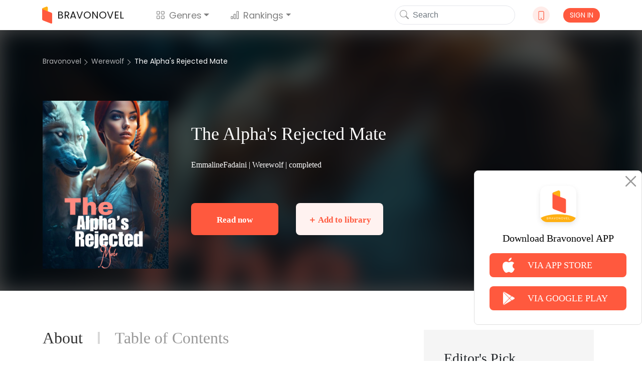

--- FILE ---
content_type: text/html; charset=UTF-8
request_url: https://www.bravonovel.com/the-alphas-rejected-mate-11586
body_size: 28250
content:
<!DOCTYPE html>
<html lang="en">
<head>
    <meta charset="UTF-8"/>
    <meta name="viewport" content="width=device-width, initial-scale=1, shrink-to-fit=no"/>
    <title>The Alpha&#039;s Rejected Mate Novel Read Online - Werewolf Novels | Bravonovel</title>
    <link rel="shortcut icon" href="https://www.bravonovel.com/favicon.ico" type="image/x-icon">
    <link rel="icon" href="https://www.bravonovel.com/favicon/favicon_32.png" sizes="32x32">
    <link rel="icon" href="https://www.bravonovel.com/favicon/favicon_48.png" sizes="48x48">
    <link rel="icon" href="https://www.bravonovel.com/favicon/favicon_96.png" sizes="96x96">
    <link rel="icon" href="https://www.bravonovel.com/favicon/favicon_144.png" sizes="144x144">
    <link rel="stylesheet" href="https://cdn.jsdelivr.net/npm/bootstrap@4.5.0/dist/css/bootstrap.min.css"
          integrity="sha384-9aIt2nRpC12Uk9gS9baDl411NQApFmC26EwAOH8WgZl5MYYxFfc+NcPb1dKGj7Sk" crossorigin="anonymous"/>
    <link rel="stylesheet" href="https://cdn.jsdelivr.net/npm/bootstrap@4.5.0/dist/css/bootstrap.min.css" />
    <link rel="stylesheet" href="/static/assets/css/font-awesome.min.css" crossorigin="anonymous"/>
    <link rel="stylesheet" href="https://unpkg.com/swiper/swiper-bundle.css"/>
    <link rel="stylesheet" href="https://unpkg.com/swiper/swiper-bundle.min.css"/>
    <script src="/static/assets/js/jquery-3.3.1.min.js"></script>
    <script src="/static/assets/js/jquery.cookie.js"></script>
    <link rel="stylesheet" href="/static/assets_enweb/css/index.css"/>
    <link rel="stylesheet" href="/static/assets_enweb/css/down-app.css"/>
        <meta name="keywords" content="The Alpha&#039;s Rejected Mate,The Alpha&#039;s Rejected Mate novel,The Alpha&#039;s Rejected Mate online,The Alpha&#039;s Rejected Mate story,read The Alpha&#039;s Rejected Mate,bravonovel"/>
    <meta name="description" content="Read The Alpha&#039;s Rejected Mate full novel online on Bravonovel. The Alpha&#039;s Rejected Mate novel is a Werewolf story: Scarlett O&#039;Hara lost her father unexpectedly on her birthday. She had no idea about the werewolf world until the night of the red moon when she got attacked in the"/>
    <link rel="canonical" href="https://www.bravonovel.com/the-alphas-rejected-mate-11586"/>
    <meta property="og:type" content="article"/>
    <meta property="og:url" content="https://www.bravonovel.com/the-alphas-rejected-mate-11586"/>
    <meta property="og:title" content="The Alpha&#039;s Rejected Mate Novel Read Online - Werewolf Novels | Bravonovel"/>
    <meta property="og:description" content="Read The Alpha&#039;s Rejected Mate full novel online on Bravonovel. The Alpha&#039;s Rejected Mate novel is a Werewolf story: Scarlett O&#039;Hara lost her father unexpectedly on her birthday. She had no idea about the werewolf world until the night of the red moon when she got attacked in the"/>
    <meta property="og:image" content="https://scdn.bravonovel.com/compress/literature/fictions/avatar/fa94fc6b213ca41ffddf79b62ca8fb00.jpeg"/>
    <link rel="stylesheet" href="/static/assets_enweb/css/novel.css?v=2"/>
</head>





    <!-- Facebook Pixel Code -->
    <script>
        !function(f,b,e,v,n,t,s)
        {if(f.fbq)return;n=f.fbq=function(){n.callMethod?
            n.callMethod.apply(n,arguments):n.queue.push(arguments)};
            if(!f._fbq)f._fbq=n;n.push=n;n.loaded=!0;n.version='2.0';
            n.queue=[];t=b.createElement(e);t.async=!0;
            t.src=v;s=b.getElementsByTagName(e)[0];
            s.parentNode.insertBefore(t,s)}(window, document,'script',
            'https://connect.facebook.net/en_US/fbevents.js');
        fbq('init', '802880853724128');
        fbq('track', 'PageView');
    </script>
    <noscript><img height="1" width="1" style="display:none" src="https://www.facebook.com/tr?id=802880853724128&ev=PageView&noscript=1"/></noscript>
    <!-- End Facebook Pixel Code -->

<!-- Google Tag Manager -->
<noscript>
    <iframe src="https://www.googletagmanager.com/ns.html?id=GTM-PD3J6V4"
            height="0" width="0" style="display:none;visibility:hidden"></iframe>
</noscript>
<script>(function (w, d, s, l, i) {
        w[l] = w[l] || [];
        w[l].push({
            'gtm.start':
                new Date().getTime(), event: 'gtm.js'
        });
        var f = d.getElementsByTagName(s)[0],
            j = d.createElement(s), dl = l != 'dataLayer' ? '&l=' + l : '';
        j.async = true;
        j.src =
            'https://www.googletagmanager.com/gtm.js?id=' + i + dl;
        f.parentNode.insertBefore(j, f);
    })(window, document, 'script', 'dataLayer', 'GTM-PD3J6V4');</script>
<!-- End Google Tag Manager -->


        <body>
                
            <!--Start Header-->
    <header>
    <div class="header-contaier container">
        <nav class="navbar navbar-expand-lg navbar-light bg-light">
            <a class="navbar-brand flex-center" href="/">
                <img class="brand-icon image-cover" src="/static/assets_enweb/images/icon-web.png"
                     alt="Bravonovel"/>
                BRAVONOVEL
            </a>
            <div class="collapse navbar-collapse" id="navbarNavDropdown">
                <ul class="navbar-nav">
                    <li class="nav-item dropdown">
                        <a class="nav-link flex-center dropdown-toggle" data-hover="dropdown"
                           href="/genre/literature"
                           role="button">
                            <svg class="bi" width="1em" height="1em" fill="currentColor">
                                <use xlink:href="/static/assets_enweb/images/bootstrap-icons.svg#grid"/>
                            </svg>
                            Genres
                        </a>
                        <div class="dropdown-menu">
                            <a class="dropdown-item" href="/genre/all">All</a>
                                                            <a class="dropdown-item"
                                   href="/genre/werewolf">Werewolf</a>
                                                            <a class="dropdown-item"
                                   href="/genre/royal-romance">Royal Romance</a>
                                                            <a class="dropdown-item"
                                   href="/genre/mafia">Mafia</a>
                                                            <a class="dropdown-item"
                                   href="/genre/new-adult">New Adult</a>
                                                            <a class="dropdown-item"
                                   href="/genre/paranormal">Paranormal</a>
                                                            <a class="dropdown-item"
                                   href="/genre/realistic">Realistic</a>
                                                            <a class="dropdown-item"
                                   href="/genre/mystery">Mystery</a>
                                                            <a class="dropdown-item"
                                   href="/genre/historical">Historical</a>
                                                            <a class="dropdown-item"
                                   href="/genre/system">System</a>
                                                            <a class="dropdown-item"
                                   href="/genre/games">Games</a>
                                                            <a class="dropdown-item"
                                   href="/genre/war">War</a>
                                                            <a class="dropdown-item"
                                   href="/genre/other">Other</a>
                                                            <a class="dropdown-item"
                                   href="/genre/billionaire">Billionaire</a>
                                                            <a class="dropdown-item"
                                   href="/genre/dark-romance">Dark Romance</a>
                                                            <a class="dropdown-item"
                                   href="/genre/contemporary">Contemporary</a>
                                                            <a class="dropdown-item"
                                   href="/genre/fantasy">Fantasy</a>
                                                            <a class="dropdown-item"
                                   href="/genre/erotica">Erotica</a>
                                                            <a class="dropdown-item"
                                   href="/genre/adventureaction">Adventure&amp;Action</a>
                                                            <a class="dropdown-item"
                                   href="/genre/short-stories">Short Stories</a>
                                                            <a class="dropdown-item"
                                   href="/genre/science-fiction">Science Fiction</a>
                                                            <a class="dropdown-item"
                                   href="/genre/young-adult">Young Adult</a>
                                                            <a class="dropdown-item"
                                   href="/genre/urban">Urban</a>
                                                            <a class="dropdown-item"
                                   href="/genre/mystery">Mystery</a>
                                                            <a class="dropdown-item"
                                   href="/genre/horrorthriller">Horror&amp;Thriller</a>
                                                            <a class="dropdown-item"
                                   href="/genre/literature">Literature</a>
                                                            <a class="dropdown-item"
                                   href="/genre/lgbtq">LGBTQ+</a>
                                                            <a class="dropdown-item"
                                   href="/genre/crime">Crime</a>
                                                            <a class="dropdown-item"
                                   href="/genre/historical">Historical</a>
                                                            <a class="dropdown-item"
                                   href="/genre/humorous">Humorous</a>
                                                            <a class="dropdown-item"
                                   href="/genre/bl">BL</a>
                                                    </div>
                    </li>

                    <li class="nav-item dropdown">
                        <a class="nav-link dropdown-toggle" data-hover="dropdown"
                           href="/rank/top-10-novels" role="button">
                            <svg class="bi" width="1em" height="1em" fill="currentColor">
                                <use xlink:href="/static/assets_enweb/images/bootstrap-icons.svg#bar-chart"/>
                            </svg>
                            Rankings
                        </a>
                        <div class="dropdown-menu">
                                                                                                <a class="dropdown-item"
                                       href="/rank/top-10-novels">Top 10 Novels</a>
                                                                    <a class="dropdown-item"
                                       href="/rank/top-10-trending-novels">Top 10 Trending Novels</a>
                                                                    <a class="dropdown-item"
                                       href="/rank/top-10-recommended-novels">Top 10 Recommended Novels</a>
                                                                    <a class="dropdown-item"
                                       href="/rank/top-10-new-arrivals-novels">Top 10 New Arrivals Novels</a>
                                                                                    </div>
                    </li>
                </ul>
            </div>
            <form class="form-inline my-2 my-lg-0">
                <button class="search-btn" type="submit" onClick="formsubmit();return false;">
                    <svg class="bi" width="1em" height="1em" fill="currentColor">
                        <use xlink:href="/static/assets_enweb/images/bootstrap-icons.svg#search"/>
                    </svg>
                </button>
                <input class="form-control mr-sm-2 hidden-xs" name="keyword" type="text" placeholder="Search"/>
            </form>
            <div class="dropdown">
                <div class="down-icon d-flex justify-content-center align-items-center" data-hover="dropdown">
                    <a href="/download-bravonovel-app" target="_blank" rel="nofollow">
                        <svg class="bi" width="1em" height="1em" fill="currentColor">
                            <use xlink:href="/static/assets_enweb/images/bootstrap-icons.svg#phone"/>
                        </svg>
                    </a>
                </div>
                    <div class="dropdown-menu">
                        <div class="dropdown-item ewm-Box">
                            <div>
                                <img src="/static/assets_enweb/images/App-ewm-android.jpg"/>
                                <p>Android</p>
                            </div>
                                                        <div>
                                <img src="/static/assets_enweb/images/APP-ewm-IOS.jpg"/>
                                <p>IOS</p>
                            </div>
                                                    </div>
                    </div>
            </div>
                            <button type="button" class="signin btn" data-toggle="modal" data-target="#headerSignIn">SIGN IN
                </button>
                    </nav>

        <!-- Modal -->

        <div class="modal fade" id="headerSignIn" data-backdrop="static" data-keyboard="false" tabindex="-1"
             role="dialog" aria-labelledby="headerSignInLabel"
             aria-hidden="false">
            <div class="modal-dialog modal-dialog-centered">
                <div class="modal-content">
                    <button class="close-btn" type="button" class="close" data-dismiss="modal" aria-label="Close">
                        <span aria-hidden="true">&times;</span>
                    </button>
                    <div class="modal-header">
                        <img src="/static/assets_enweb/images/login-head-icon.png"/>
                        <h5 class="modal-title" id="staticBackdropLabel">Welcome to Bravonovel</h5>
                    </div>
                    <div class="modal-body">
                                                    <a href="https://www.bravonovel.com/socialite/google/144715742322-q8cro8srtmkjm7vik5t3gqsf55vkdv1e.apps.googleusercontent.com/authorize?host=www.bravonovel.com&amp;force_channel=1&amp;redirect=%2Fthe-alphas-rejected-mate-11586" class="item" rel="nofollow">
                                <div class="google-icon"></div>
                                Log in with Google
                            </a>
                                                                            <a href="https://www.bravonovel.com/socialite/facebook/2344258852355232/authorize?host=www.bravonovel.com&amp;force_channel=1&amp;redirect=%2Fthe-alphas-rejected-mate-11586" class="item" rel="nofollow">
                                <div class="face-icon"></div>
                                Log in with Facebook
                            </a>
                                                                            <a href="https://www.bravonovel.com/socialite/line/1620533784/authorize?host=www.bravonovel.com&amp;force_channel=1&amp;redirect=%2Fthe-alphas-rejected-mate-11586" class="item" rel="nofollow">
                                <div class="line-icon"></div>
                                Log in with Line
                            </a>
                                            </div>
                    <p class="modal-footer-tip">If you continue，you are agreeing to the <a
                                href="/support/agreements.html" target="view_window">Terms Of Service</a> and <a
                                href="/support/privacy-policy.html" target="view_window">Privacy Policy</a></p>
                </div>
            </div>
        </div>
        <!-- Modal End -->
    </div>
    <!--侧边下载框-->
            <div class="side-bar-box ">
            <img class="close-image" src="/static/assets_enweb/images/icon-close2.png" alt="close">
            <img class="app-image" src="/static/assets_enweb/images/icon-app2.png"
                 alt="Bravonovel" alt="app">
            <p>Download Bravonovel APP</p>
            <a class="side-bar-item"
               href="https://apps.apple.com/us/app/joyread-fantasy-novel/id1551079603">
                <img src="/static/assets_enweb/images/icon-apple.png" alt="apple">
                <span>VIA APP STORE</span>
            </a>
            <a class="side-bar-item"
               href="https://play.google.com/store/apps/details?id=com.zhangyun.bravo&amp;hl=en_US&amp;gl=US">
                <img src="/static/assets_enweb/images/icon-google.png" alt="google"/>
                <span>VIA GOOGLE PLAY</span>
            </a>
        </div>
    
    <script>
        function formsubmit() {
            var keyword = $('input[name=keyword]').val();
            keyword = keyword.replace(/[&\|\\\*^%$#@,\.\?\*\'\"\:\;\!\-]/g, '');
            url = '/search/' + keyword;
            window.location.href = url;
        }
    </script>
    <link rel="stylesheet" type="text/css" href="https://fonts.googleapis.com/css?family=Poppins">
    <link rel="stylesheet" type="text/css" href="https://fonts.googleapis.com/css?family=Lora">
    </header>

    <!--End Header-->

    <div class="novel-container">
        <div class='header-container'>
            <div class='header-bg-container'>
                <div class="header-bg" style="background-image: url(https://scdn.bravonovel.com/compress/literature/fictions/avatar/fa94fc6b213ca41ffddf79b62ca8fb00.jpeg)"></div>
                <div class="header-bg-mock"></div>
            </div>
            <!--Start Breadcrumb-->
            <div class='header-center-container container'>
                <!--Start Breadcrumb-->
            <ol class="breadcrumb hidden-xs">
    <li><a href="/">Bravonovel</a></li>
    <li><a href="/genre/werewolf">Werewolf</a></li>
    <li><a href="/the-alphas-rejected-mate-11586">The Alpha&#039;s Rejected Mate</a></li>
  </ol>
            <!--End Breadcrumb-->
                <div class='intro'>
                    <div class="card-left">
                        <div class="novel-cut">
                            <img src="https://scdn.bravonovel.com/compress/literature/fictions/avatar/fa94fc6b213ca41ffddf79b62ca8fb00.jpeg" alt="The Alpha&#039;s Rejected Mate"/>
                        </div>
                    </div>
                    <div class='card-right'>
                        <h1>The Alpha&#039;s Rejected Mate</h1>
                        <p class='stats'>EmmalineFadaini | <a href="/genre/werewolf"
                                                                   class='stats'>Werewolf</a>
                            | completed</p>
                        <div class="score-container">
        </div>
                        <div class='btns'>
                            <div class='btn-left'>
                                <a class="btn"
                                   href="/the-alphas-rejected-mate-11586/chapter-1-happy-birthday-539399"
                                   class='btn'>Read now </a>
                                <div class="btn" data-id="1" id="add-library"> ＋ Add to library</div>
                            </div>
                            <div class='btn-right'>
                                <span>Share to</span>
                                <a href="https://www.facebook.com/sharer/sharer.php?u=https://www.bravonovel.com/the-alphas-rejected-mate-11586"
                                   target="_blank">
                                    <i class="fa fa-facebook-square" aria-hidden="true"></i>
                                </a>
                                
                                <a href="https://twitter.com/intent/tweet?text=https://www.bravonovel.com/the-alphas-rejected-mate-11586"
                                   target="_blank">
                                    <i class="fa fa-twitter-square" aria-hidden="true"></i>
                                </a>
                                <a href="http://pinterest.com/pin/create/button/?url=https://www.bravonovel.com/the-alphas-rejected-mate-11586&media=https://scdn.bravonovel.com/compress/literature/fictions/avatar/fa94fc6b213ca41ffddf79b62ca8fb00.jpeg&description=The Alpha&#039;s Rejected Mate Novel Read Online - Werewolf Novels | Bravonovel"
                                   target="_blank">
                                    <i class="fa fa-pinterest" aria-hidden="true"></i>
                                </a>
                                                            </div>
                        </div>
                        <div class="dropdown down-container">
                            
                            <div class="dropdown-menu" style="margin-top: -30px;margin-right: 200px">
                                <div class="popover bs-popover-bottom">
                                    <div class="arrow" style="left: 300px;"></div>
                                    <h3 class="popover-header"></h3>
                                    <div class="popover-body">
                                        <p class='title'>Get the App</p>
                                        <ul>
                                            <li>Offline reading ( Totally a data saver! )</li>
                                            <li>Latest updates of the stories you read</li>
                                        </ul>
                                        <div class='imgs'>
                                            <a href="https://play.google.com/store/apps/details?id=com.zhangyun.bravo&amp;hl=en_US&amp;gl=US">
                                                <img src="/static/assets_enweb/images/google-play.png"/>
                                            </a>
                                            <a href="https://apps.apple.com/us/app/joyread-fantasy-novel/id1551079603">
                                                <img src="/static/assets_enweb/images/app-store.png"/>
                                            </a>
                                        </div>
                                    </div>
                                </div>
                            </div>
                        </div>
                    </div>
                </div>
            </div>
        </div>

        <div class='container'>
            <div class="tabs-container">
                <div class='tabs-header'>
                    <h2 data-toggle="tabs" data-target="#tabs_1">
                        About
                    </h2>
                    <div class="divider"></div>
                    <h2 data-toggle="tabs" data-target="#tabs_2">
                        Table of Contents
                    </h2>
                </div>
                <div class="tab-item-container row">
                    <div class="tab-item hidden col-md-12 col-lg-8" id="tabs_1">
                        <div class="summy">
                                                            Scarlett O&#039;Hara lost her father unexpectedly on her birthday. She had no idea about the werewolf world until the night of the red moon when she got attacked in the woods by an animal she had thought was a beast with red eyes. 
The beast bit her and nearly killed her, but for some reason, she survived.
Scarlett’s perfect life began to turn upside down when she turned into a werewolf and met Simon. The Alpha. He was the werewolf who had bitten her on the night of the red moon and transformed her into one of his own. A Theta she-wolf, as well as his luna. 
Simon’s mission was to keep killing humans in order to draw the hunter&#039;s attention so he could exact his revenge on them for killing his parents. He had no intention of falling in love but now that he has gotten himself a Luna by accident, what will he do? Not only has he gotten himself a mate but also someone who shares the same strengths as him. 
Scarlett found out that her father’s death was not an accident but instead was killed by a werewolf. She joined the pack in order to look for the murderer but as she stayed longer, she discovered some secrets. The man she is mated to isn&#039;t what he seems.
                                                    </div>
                        
                        
                        
                        
                        
                        
                        
                        
                        
                        
                        
                        
                        
                        
                        
                        
                        
                        
                        
                        
                        
                        <div class="category-container">
                                                                                                <a href="/tag/lovehate">Love&amp;Hate</a>
                                                                                                                                <a href="/tag/one-night-stand">One Night Stand</a>
                                                                                                                                <a href="/tag/fated-love">Fated Love</a>
                                                                                                                                <a href="/tag/werewolf">Werewolf</a>
                                                                                                                                <a href="/tag/luna">Luna</a>
                                                                                                                                <a href="/tag/alpha">Alpha</a>
                                                                                                                                <a href="/tag/kickass-heroine">Kickass Heroine</a>
                                                                                                                                <a href="/tag/multi-personality">Multi-personality</a>
                                                                                                                                <a href="/tag/scheming">Scheming</a>
                                                                                    </div>
                        <script async src="https://pagead2.googlesyndication.com/pagead/js/adsbygoogle.js?client=ca-pub-9060415465922552"
            crossorigin="anonymous"></script>
    <!-- bravonovel -->
    <ins class="adsbygoogle"
         style="display:block"
         data-ad-client="ca-pub-9060415465922552"
         data-ad-slot="9395229086"
         data-ad-format="auto"
         data-full-width-responsive="true"></ins>
    <script>
        (adsbygoogle = window.adsbygoogle || []).push({});
    </script>
                        <h3 class="sub-title">Comments（0）</h3>
                        <div class="comments-container">
                                                    </div>
                    </div>

                    <div class="tab-item hidden col-md-12 col-lg-8" id="tabs_2">
                        <div class="sub-title">
                            <h3>A total of 205 chapters </h3>
                            <svg class="bi sort-up" width="32" height="32" fill="currentColor">
                                <use xlink:href="/static/assets_enweb/images/bootstrap-icons.svg#sort-down"/>
                            </svg>
                            <svg class="bi sort-down hidden" width="32" height="32" fill="currentColor">
                                <use xlink:href="/static/assets_enweb/images/bootstrap-icons.svg#sort-up"/>
                            </svg>
                        </div>
                        <div class="divider"></div>
                        <div class="chapter-list" id="up">
                            
                                                            <div class="chapter-item">
                                    <a href="/the-alphas-rejected-mate-11586/chapter-1-happy-birthday-539399">Chapter 1 Happy Birthday!</a>
                                                                            <span class="time">27/02/23 10:57</span>
                                                                                                        </div>
                                                            <div class="chapter-item">
                                    <a href="/the-alphas-rejected-mate-11586/chapter-2-happy-death-day-539400">Chapter 2 Happy Death Day!</a>
                                                                            <span class="time">27/02/23 10:57</span>
                                                                                                        </div>
                                                            <div class="chapter-item">
                                    <a href="/the-alphas-rejected-mate-11586/chapter-3-o’hara’s-truth-539401">Chapter 3 O’Hara’s Truth!</a>
                                                                            <span class="time">27/02/23 10:57</span>
                                                                                                        </div>
                                                            <div class="chapter-item">
                                    <a href="/the-alphas-rejected-mate-11586/chapter-4-a-thin-line-between-love-and-hate-539402">Chapter 4 A Thin Line Between Love And Hate!</a>
                                                                            <span class="time">27/02/23 10:57</span>
                                                                                                        </div>
                                                            <div class="chapter-item">
                                    <a href="/the-alphas-rejected-mate-11586/chapter-5-funeral-539403">Chapter 5 Funeral!</a>
                                                                            <span class="time">27/02/23 10:57</span>
                                                                                                        </div>
                                                            <div class="chapter-item">
                                    <a href="/the-alphas-rejected-mate-11586/chapter-6-letting-go-539404">Chapter 6 Letting Go!</a>
                                                                            <span class="time">27/02/23 10:57</span>
                                                                                                        </div>
                                                            <div class="chapter-item">
                                    <a href="/the-alphas-rejected-mate-11586/chapter-7-a-beautiful-stranger-539405">Chapter 7 A Beautiful Stranger!</a>
                                                                            <span class="time">27/02/23 10:57</span>
                                                                                                        </div>
                                                            <div class="chapter-item">
                                    <a href="/the-alphas-rejected-mate-11586/chapter-8-bitten-539406">Chapter 8 Bitten!</a>
                                                                            <span class="time">27/02/23 10:57</span>
                                                                                                        </div>
                                                            <div class="chapter-item">
                                    <a href="/the-alphas-rejected-mate-11586/chapter-9-mate-539407">Chapter 9 Mate!</a>
                                                                            <span class="time">27/02/23 10:57</span>
                                                                                                                <svg class="bi bi-lock" width="18px" height="12px" fill="currentColor">
                                            <use xlink:href="/static/assets_enweb/images/bootstrap-icons.svg#lock"/>
                                        </svg>
                                                                    </div>
                                                            <div class="chapter-item">
                                    <a href="/the-alphas-rejected-mate-11586/chapter-10-theta-she-wolf-539408">Chapter 10 Theta She-Wolf!</a>
                                                                            <span class="time">27/02/23 10:57</span>
                                                                                                                <svg class="bi bi-lock" width="18px" height="12px" fill="currentColor">
                                            <use xlink:href="/static/assets_enweb/images/bootstrap-icons.svg#lock"/>
                                        </svg>
                                                                    </div>
                                                            <div class="chapter-item">
                                    <a href="/the-alphas-rejected-mate-11586/chapter-11-unbelievable-healing-539409">Chapter 11 Unbelievable Healing!</a>
                                                                            <span class="time">27/02/23 10:57</span>
                                                                                                                <svg class="bi bi-lock" width="18px" height="12px" fill="currentColor">
                                            <use xlink:href="/static/assets_enweb/images/bootstrap-icons.svg#lock"/>
                                        </svg>
                                                                    </div>
                                                            <div class="chapter-item">
                                    <a href="/the-alphas-rejected-mate-11586/chapter-12-sudden-confidence-539410">Chapter 12 Sudden Confidence!</a>
                                                                            <span class="time">27/02/23 10:57</span>
                                                                                                                <svg class="bi bi-lock" width="18px" height="12px" fill="currentColor">
                                            <use xlink:href="/static/assets_enweb/images/bootstrap-icons.svg#lock"/>
                                        </svg>
                                                                    </div>
                                                            <div class="chapter-item">
                                    <a href="/the-alphas-rejected-mate-11586/chapter-13-a-white-wolf-539411">Chapter 13 A White Wolf!</a>
                                                                            <span class="time">27/02/23 10:57</span>
                                                                                                                <svg class="bi bi-lock" width="18px" height="12px" fill="currentColor">
                                            <use xlink:href="/static/assets_enweb/images/bootstrap-icons.svg#lock"/>
                                        </svg>
                                                                    </div>
                                                            <div class="chapter-item">
                                    <a href="/the-alphas-rejected-mate-11586/chapter-14-the-girl-who-looked-like-death-539412">Chapter 14 The Girl Who Looked Like Death!</a>
                                                                            <span class="time">27/02/23 10:57</span>
                                                                                                                <svg class="bi bi-lock" width="18px" height="12px" fill="currentColor">
                                            <use xlink:href="/static/assets_enweb/images/bootstrap-icons.svg#lock"/>
                                        </svg>
                                                                    </div>
                                                            <div class="chapter-item">
                                    <a href="/the-alphas-rejected-mate-11586/chapter-15-adolpha-539413">Chapter 15 Adolpha!</a>
                                                                            <span class="time">27/02/23 10:57</span>
                                                                                                                <svg class="bi bi-lock" width="18px" height="12px" fill="currentColor">
                                            <use xlink:href="/static/assets_enweb/images/bootstrap-icons.svg#lock"/>
                                        </svg>
                                                                    </div>
                                                            <div class="chapter-item">
                                    <a href="/the-alphas-rejected-mate-11586/chapter-16-from-alpha-to-omega-539414">Chapter 16 From Alpha To Omega!</a>
                                                                            <span class="time">27/02/23 10:57</span>
                                                                                                                <svg class="bi bi-lock" width="18px" height="12px" fill="currentColor">
                                            <use xlink:href="/static/assets_enweb/images/bootstrap-icons.svg#lock"/>
                                        </svg>
                                                                    </div>
                                                            <div class="chapter-item">
                                    <a href="/the-alphas-rejected-mate-11586/chapter-17-a-quick-saving-539415">Chapter 17 A Quick Saving!</a>
                                                                            <span class="time">27/02/23 10:57</span>
                                                                                                                <svg class="bi bi-lock" width="18px" height="12px" fill="currentColor">
                                            <use xlink:href="/static/assets_enweb/images/bootstrap-icons.svg#lock"/>
                                        </svg>
                                                                    </div>
                                                            <div class="chapter-item">
                                    <a href="/the-alphas-rejected-mate-11586/chapter-18-butterflies-in-her-stomach-539416">Chapter 18 Butterflies In Her Stomach!</a>
                                                                            <span class="time">27/02/23 10:57</span>
                                                                                                                <svg class="bi bi-lock" width="18px" height="12px" fill="currentColor">
                                            <use xlink:href="/static/assets_enweb/images/bootstrap-icons.svg#lock"/>
                                        </svg>
                                                                    </div>
                                                            <div class="chapter-item">
                                    <a href="/the-alphas-rejected-mate-11586/chapter-19-she-wants-sex-539417">Chapter 19 She Wants Sex!</a>
                                                                            <span class="time">27/02/23 10:57</span>
                                                                                                                <svg class="bi bi-lock" width="18px" height="12px" fill="currentColor">
                                            <use xlink:href="/static/assets_enweb/images/bootstrap-icons.svg#lock"/>
                                        </svg>
                                                                    </div>
                                                            <div class="chapter-item">
                                    <a href="/the-alphas-rejected-mate-11586/chapter-20-an-alpha-needs-a-luna-to-grow-stronger-539418">Chapter 20 An Alpha Needs A Luna To Grow Stronger!</a>
                                                                            <span class="time">27/02/23 10:57</span>
                                                                                                                <svg class="bi bi-lock" width="18px" height="12px" fill="currentColor">
                                            <use xlink:href="/static/assets_enweb/images/bootstrap-icons.svg#lock"/>
                                        </svg>
                                                                    </div>
                                                            <div class="chapter-item">
                                    <a href="/the-alphas-rejected-mate-11586/chapter-21-she-got-sex-539419">Chapter 21 She Got Sex!</a>
                                                                            <span class="time">27/02/23 10:57</span>
                                                                                                                <svg class="bi bi-lock" width="18px" height="12px" fill="currentColor">
                                            <use xlink:href="/static/assets_enweb/images/bootstrap-icons.svg#lock"/>
                                        </svg>
                                                                    </div>
                                                            <div class="chapter-item">
                                    <a href="/the-alphas-rejected-mate-11586/chapter-22-obsessed-much-539420">Chapter 22 Obsessed Much?</a>
                                                                            <span class="time">27/02/23 10:57</span>
                                                                                                                <svg class="bi bi-lock" width="18px" height="12px" fill="currentColor">
                                            <use xlink:href="/static/assets_enweb/images/bootstrap-icons.svg#lock"/>
                                        </svg>
                                                                    </div>
                                                            <div class="chapter-item">
                                    <a href="/the-alphas-rejected-mate-11586/chapter-23-then-kill-her-539421">Chapter 23 Then Kill Her!</a>
                                                                            <span class="time">27/02/23 10:57</span>
                                                                                                                <svg class="bi bi-lock" width="18px" height="12px" fill="currentColor">
                                            <use xlink:href="/static/assets_enweb/images/bootstrap-icons.svg#lock"/>
                                        </svg>
                                                                    </div>
                                                            <div class="chapter-item">
                                    <a href="/the-alphas-rejected-mate-11586/chapter-24-flashbacks-to-the-past-539422">Chapter 24 Flashbacks To The Past!</a>
                                                                            <span class="time">27/02/23 10:57</span>
                                                                                                                <svg class="bi bi-lock" width="18px" height="12px" fill="currentColor">
                                            <use xlink:href="/static/assets_enweb/images/bootstrap-icons.svg#lock"/>
                                        </svg>
                                                                    </div>
                                                            <div class="chapter-item">
                                    <a href="/the-alphas-rejected-mate-11586/chapter-25-do-you-think-the-paranormal-is-real-539423">Chapter 25 Do You Think The Paranormal Is Real?</a>
                                                                            <span class="time">27/02/23 10:57</span>
                                                                                                                <svg class="bi bi-lock" width="18px" height="12px" fill="currentColor">
                                            <use xlink:href="/static/assets_enweb/images/bootstrap-icons.svg#lock"/>
                                        </svg>
                                                                    </div>
                                                            <div class="chapter-item">
                                    <a href="/the-alphas-rejected-mate-11586/chapter-26-werewolves-are-real-539424">Chapter 26 Werewolves Are Real!</a>
                                                                            <span class="time">27/02/23 10:57</span>
                                                                                                                <svg class="bi bi-lock" width="18px" height="12px" fill="currentColor">
                                            <use xlink:href="/static/assets_enweb/images/bootstrap-icons.svg#lock"/>
                                        </svg>
                                                                    </div>
                                                            <div class="chapter-item">
                                    <a href="/the-alphas-rejected-mate-11586/chapter-27-the-red-moon-539425">Chapter 27 The Red Moon!</a>
                                                                            <span class="time">27/02/23 10:57</span>
                                                                                                                <svg class="bi bi-lock" width="18px" height="12px" fill="currentColor">
                                            <use xlink:href="/static/assets_enweb/images/bootstrap-icons.svg#lock"/>
                                        </svg>
                                                                    </div>
                                                            <div class="chapter-item">
                                    <a href="/the-alphas-rejected-mate-11586/chapter-28-a-transformation-and-meeting-her-wolf-539426">Chapter 28 A Transformation And Meeting Her Wolf!</a>
                                                                            <span class="time">27/02/23 10:57</span>
                                                                                                                <svg class="bi bi-lock" width="18px" height="12px" fill="currentColor">
                                            <use xlink:href="/static/assets_enweb/images/bootstrap-icons.svg#lock"/>
                                        </svg>
                                                                    </div>
                                                            <div class="chapter-item">
                                    <a href="/the-alphas-rejected-mate-11586/chapter-29-how-did-you-know-my-name-539427">Chapter 29 How Did You Know My Name?</a>
                                                                            <span class="time">27/02/23 10:57</span>
                                                                                                                <svg class="bi bi-lock" width="18px" height="12px" fill="currentColor">
                                            <use xlink:href="/static/assets_enweb/images/bootstrap-icons.svg#lock"/>
                                        </svg>
                                                                    </div>
                                                            <div class="chapter-item">
                                    <a href="/the-alphas-rejected-mate-11586/chapter-30-i-am-back-to-where-i-truly-belong-539428">Chapter 30 I Am Back To Where I Truly Belong!</a>
                                                                            <span class="time">27/02/23 10:57</span>
                                                                                                                <svg class="bi bi-lock" width="18px" height="12px" fill="currentColor">
                                            <use xlink:href="/static/assets_enweb/images/bootstrap-icons.svg#lock"/>
                                        </svg>
                                                                    </div>
                                                            <div class="chapter-item">
                                    <a href="/the-alphas-rejected-mate-11586/chapter-31-a-gift-rather-than-a-nightmare-539429">Chapter 31 A Gift Rather Than A Nightmare!</a>
                                                                            <span class="time">27/02/23 10:58</span>
                                                                                                                <svg class="bi bi-lock" width="18px" height="12px" fill="currentColor">
                                            <use xlink:href="/static/assets_enweb/images/bootstrap-icons.svg#lock"/>
                                        </svg>
                                                                    </div>
                                                            <div class="chapter-item">
                                    <a href="/the-alphas-rejected-mate-11586/chapter-32-scared-of-being-discovered-539430">Chapter 32 Scared Of Being Discovered!</a>
                                                                            <span class="time">27/02/23 10:58</span>
                                                                                                                <svg class="bi bi-lock" width="18px" height="12px" fill="currentColor">
                                            <use xlink:href="/static/assets_enweb/images/bootstrap-icons.svg#lock"/>
                                        </svg>
                                                                    </div>
                                                            <div class="chapter-item">
                                    <a href="/the-alphas-rejected-mate-11586/chapter-33-raven-isnt-good-539431">Chapter 33 Raven Isn&#039;t Good!</a>
                                                                            <span class="time">27/02/23 10:58</span>
                                                                                                                <svg class="bi bi-lock" width="18px" height="12px" fill="currentColor">
                                            <use xlink:href="/static/assets_enweb/images/bootstrap-icons.svg#lock"/>
                                        </svg>
                                                                    </div>
                                                            <div class="chapter-item">
                                    <a href="/the-alphas-rejected-mate-11586/chapter-34-blood-539432">Chapter 34 Blood!</a>
                                                                            <span class="time">27/02/23 10:58</span>
                                                                                                                <svg class="bi bi-lock" width="18px" height="12px" fill="currentColor">
                                            <use xlink:href="/static/assets_enweb/images/bootstrap-icons.svg#lock"/>
                                        </svg>
                                                                    </div>
                                                            <div class="chapter-item">
                                    <a href="/the-alphas-rejected-mate-11586/chapter-35-the-autopsy-539433">Chapter 35 The Autopsy!</a>
                                                                            <span class="time">27/02/23 10:58</span>
                                                                                                                <svg class="bi bi-lock" width="18px" height="12px" fill="currentColor">
                                            <use xlink:href="/static/assets_enweb/images/bootstrap-icons.svg#lock"/>
                                        </svg>
                                                                    </div>
                                                            <div class="chapter-item">
                                    <a href="/the-alphas-rejected-mate-11586/chapter-36-lunas-wolf-539434">Chapter 36 Luna&#039;s Wolf!</a>
                                                                            <span class="time">27/02/23 10:58</span>
                                                                                                                <svg class="bi bi-lock" width="18px" height="12px" fill="currentColor">
                                            <use xlink:href="/static/assets_enweb/images/bootstrap-icons.svg#lock"/>
                                        </svg>
                                                                    </div>
                                                            <div class="chapter-item">
                                    <a href="/the-alphas-rejected-mate-11586/chapter-37-finding-the-autopsy-539435">Chapter 37 Finding The Autopsy!</a>
                                                                            <span class="time">27/02/23 10:58</span>
                                                                                                                <svg class="bi bi-lock" width="18px" height="12px" fill="currentColor">
                                            <use xlink:href="/static/assets_enweb/images/bootstrap-icons.svg#lock"/>
                                        </svg>
                                                                    </div>
                                                            <div class="chapter-item">
                                    <a href="/the-alphas-rejected-mate-11586/chapter-38-luna-agatha-539436">Chapter 38 Luna Agatha!</a>
                                                                            <span class="time">27/02/23 10:58</span>
                                                                                                                <svg class="bi bi-lock" width="18px" height="12px" fill="currentColor">
                                            <use xlink:href="/static/assets_enweb/images/bootstrap-icons.svg#lock"/>
                                        </svg>
                                                                    </div>
                                                            <div class="chapter-item">
                                    <a href="/the-alphas-rejected-mate-11586/chapter-39-something-beyond-our-grasp-539437">Chapter 39 Something Beyond Our Grasp!</a>
                                                                            <span class="time">27/02/23 10:58</span>
                                                                                                                <svg class="bi bi-lock" width="18px" height="12px" fill="currentColor">
                                            <use xlink:href="/static/assets_enweb/images/bootstrap-icons.svg#lock"/>
                                        </svg>
                                                                    </div>
                                                            <div class="chapter-item">
                                    <a href="/the-alphas-rejected-mate-11586/chapter-40-sudden-attack-from-two-betas-539438">Chapter 40 Sudden Attack From Two Betas!</a>
                                                                            <span class="time">27/02/23 10:58</span>
                                                                                                                <svg class="bi bi-lock" width="18px" height="12px" fill="currentColor">
                                            <use xlink:href="/static/assets_enweb/images/bootstrap-icons.svg#lock"/>
                                        </svg>
                                                                    </div>
                                                            <div class="chapter-item">
                                    <a href="/the-alphas-rejected-mate-11586/chapter-41-immune-to-silver-539439">Chapter 41 Immune To Silver!</a>
                                                                            <span class="time">27/02/23 10:58</span>
                                                                                                                <svg class="bi bi-lock" width="18px" height="12px" fill="currentColor">
                                            <use xlink:href="/static/assets_enweb/images/bootstrap-icons.svg#lock"/>
                                        </svg>
                                                                    </div>
                                                            <div class="chapter-item">
                                    <a href="/the-alphas-rejected-mate-11586/chapter-42-agathas-painful-story-539440">Chapter 42 Agatha&#039;s Painful Story!</a>
                                                                            <span class="time">27/02/23 10:58</span>
                                                                                                                <svg class="bi bi-lock" width="18px" height="12px" fill="currentColor">
                                            <use xlink:href="/static/assets_enweb/images/bootstrap-icons.svg#lock"/>
                                        </svg>
                                                                    </div>
                                                            <div class="chapter-item">
                                    <a href="/the-alphas-rejected-mate-11586/chapter-43-raven-isnt-as-bad-539441">Chapter 43 Raven Isn&#039;t As Bad!</a>
                                                                            <span class="time">27/02/23 10:58</span>
                                                                                                                <svg class="bi bi-lock" width="18px" height="12px" fill="currentColor">
                                            <use xlink:href="/static/assets_enweb/images/bootstrap-icons.svg#lock"/>
                                        </svg>
                                                                    </div>
                                                            <div class="chapter-item">
                                    <a href="/the-alphas-rejected-mate-11586/chapter-44-take-drugs-get-high-539442">Chapter 44 Take Drugs Get High</a>
                                                                            <span class="time">27/02/23 10:58</span>
                                                                                                                <svg class="bi bi-lock" width="18px" height="12px" fill="currentColor">
                                            <use xlink:href="/static/assets_enweb/images/bootstrap-icons.svg#lock"/>
                                        </svg>
                                                                    </div>
                                                            <div class="chapter-item">
                                    <a href="/the-alphas-rejected-mate-11586/chapter-45-lying-about-rogues-attack-539443">Chapter 45 Lying About Rogues&#039; Attack!</a>
                                                                            <span class="time">27/02/23 10:58</span>
                                                                                                                <svg class="bi bi-lock" width="18px" height="12px" fill="currentColor">
                                            <use xlink:href="/static/assets_enweb/images/bootstrap-icons.svg#lock"/>
                                        </svg>
                                                                    </div>
                                                            <div class="chapter-item">
                                    <a href="/the-alphas-rejected-mate-11586/chapter-46-enticing-tucker-539444">Chapter 46 Enticing Tucker!</a>
                                                                            <span class="time">27/02/23 10:58</span>
                                                                                                                <svg class="bi bi-lock" width="18px" height="12px" fill="currentColor">
                                            <use xlink:href="/static/assets_enweb/images/bootstrap-icons.svg#lock"/>
                                        </svg>
                                                                    </div>
                                                            <div class="chapter-item">
                                    <a href="/the-alphas-rejected-mate-11586/chapter-47-indirectly-rejected-539445">Chapter 47 Indirectly Rejected!</a>
                                                                            <span class="time">27/02/23 10:58</span>
                                                                                                                <svg class="bi bi-lock" width="18px" height="12px" fill="currentColor">
                                            <use xlink:href="/static/assets_enweb/images/bootstrap-icons.svg#lock"/>
                                        </svg>
                                                                    </div>
                                                            <div class="chapter-item">
                                    <a href="/the-alphas-rejected-mate-11586/chapter-48-i-never-liked-him-539446">Chapter 48 I Never Liked Him!</a>
                                                                            <span class="time">27/02/23 10:58</span>
                                                                                                                <svg class="bi bi-lock" width="18px" height="12px" fill="currentColor">
                                            <use xlink:href="/static/assets_enweb/images/bootstrap-icons.svg#lock"/>
                                        </svg>
                                                                    </div>
                                                            <div class="chapter-item">
                                    <a href="/the-alphas-rejected-mate-11586/chapter-49-a-paw-in-the-blur-539447">Chapter 49 A Paw In The Blur!</a>
                                                                            <span class="time">27/02/23 10:58</span>
                                                                                                                <svg class="bi bi-lock" width="18px" height="12px" fill="currentColor">
                                            <use xlink:href="/static/assets_enweb/images/bootstrap-icons.svg#lock"/>
                                        </svg>
                                                                    </div>
                                                            <div class="chapter-item">
                                    <a href="/the-alphas-rejected-mate-11586/chapter-50-hating-mondays-539448">Chapter 50 Hating Mondays!</a>
                                                                            <span class="time">27/02/23 10:58</span>
                                                                                                                <svg class="bi bi-lock" width="18px" height="12px" fill="currentColor">
                                            <use xlink:href="/static/assets_enweb/images/bootstrap-icons.svg#lock"/>
                                        </svg>
                                                                    </div>
                                                            <div class="chapter-item">
                                    <a href="/the-alphas-rejected-mate-11586/chapter-51-first-feeling-539449">Chapter 51 First Feeling!</a>
                                                                            <span class="time">27/02/23 10:58</span>
                                                                                                                <svg class="bi bi-lock" width="18px" height="12px" fill="currentColor">
                                            <use xlink:href="/static/assets_enweb/images/bootstrap-icons.svg#lock"/>
                                        </svg>
                                                                    </div>
                                                            <div class="chapter-item">
                                    <a href="/the-alphas-rejected-mate-11586/chapter-52-daddys-black-card-539450">Chapter 52 Daddy&#039;s Black Card!</a>
                                                                            <span class="time">27/02/23 10:58</span>
                                                                                                                <svg class="bi bi-lock" width="18px" height="12px" fill="currentColor">
                                            <use xlink:href="/static/assets_enweb/images/bootstrap-icons.svg#lock"/>
                                        </svg>
                                                                    </div>
                                                            <div class="chapter-item">
                                    <a href="/the-alphas-rejected-mate-11586/chapter-53-aunt-augusta-539451">Chapter 53 Aunt Augusta!</a>
                                                                            <span class="time">27/02/23 10:58</span>
                                                                                                                <svg class="bi bi-lock" width="18px" height="12px" fill="currentColor">
                                            <use xlink:href="/static/assets_enweb/images/bootstrap-icons.svg#lock"/>
                                        </svg>
                                                                    </div>
                                                            <div class="chapter-item">
                                    <a href="/the-alphas-rejected-mate-11586/chapter-54-first-kill-542541">Chapter 54 First Kill!</a>
                                                                            <span class="time">02/03/23 10:18</span>
                                                                                                                <svg class="bi bi-lock" width="18px" height="12px" fill="currentColor">
                                            <use xlink:href="/static/assets_enweb/images/bootstrap-icons.svg#lock"/>
                                        </svg>
                                                                    </div>
                                                            <div class="chapter-item">
                                    <a href="/the-alphas-rejected-mate-11586/chapter-55-the-night-walkers-organization-543797">Chapter 55 The Night Walkers Organization!</a>
                                                                            <span class="time">03/03/23 20:55</span>
                                                                                                                <svg class="bi bi-lock" width="18px" height="12px" fill="currentColor">
                                            <use xlink:href="/static/assets_enweb/images/bootstrap-icons.svg#lock"/>
                                        </svg>
                                                                    </div>
                                                            <div class="chapter-item">
                                    <a href="/the-alphas-rejected-mate-11586/chapter-56-a-call-543912">Chapter 56 A Call!</a>
                                                                            <span class="time">06/03/23 09:35</span>
                                                                                                                <svg class="bi bi-lock" width="18px" height="12px" fill="currentColor">
                                            <use xlink:href="/static/assets_enweb/images/bootstrap-icons.svg#lock"/>
                                        </svg>
                                                                    </div>
                                                            <div class="chapter-item">
                                    <a href="/the-alphas-rejected-mate-11586/chapter-57-disappointed-again-545176">Chapter 57 Disappointed Again!</a>
                                                                            <span class="time">07/03/23 09:45</span>
                                                                                                                <svg class="bi bi-lock" width="18px" height="12px" fill="currentColor">
                                            <use xlink:href="/static/assets_enweb/images/bootstrap-icons.svg#lock"/>
                                        </svg>
                                                                    </div>
                                                            <div class="chapter-item">
                                    <a href="/the-alphas-rejected-mate-11586/chapter-58-the-red-holy-water-that-can-revive-lives-and-werewolves-547097">Chapter 58 The Red Holy Water That Can Revive Lives And Werewolves!</a>
                                                                            <span class="time">09/03/23 09:45</span>
                                                                                                                <svg class="bi bi-lock" width="18px" height="12px" fill="currentColor">
                                            <use xlink:href="/static/assets_enweb/images/bootstrap-icons.svg#lock"/>
                                        </svg>
                                                                    </div>
                                                            <div class="chapter-item">
                                    <a href="/the-alphas-rejected-mate-11586/chapter-59-making-tough-decisions-549960">Chapter 59 Making Tough Decisions!</a>
                                                                            <span class="time">13/03/23 09:59</span>
                                                                                                                <svg class="bi bi-lock" width="18px" height="12px" fill="currentColor">
                                            <use xlink:href="/static/assets_enweb/images/bootstrap-icons.svg#lock"/>
                                        </svg>
                                                                    </div>
                                                            <div class="chapter-item">
                                    <a href="/the-alphas-rejected-mate-11586/chapter-60-the-ritual-549961">Chapter 60 The Ritual!</a>
                                                                            <span class="time">13/03/23 09:59</span>
                                                                                                                <svg class="bi bi-lock" width="18px" height="12px" fill="currentColor">
                                            <use xlink:href="/static/assets_enweb/images/bootstrap-icons.svg#lock"/>
                                        </svg>
                                                                    </div>
                                                            <div class="chapter-item">
                                    <a href="/the-alphas-rejected-mate-11586/chapter-61-october-is-such-a-whore-549962">Chapter 61 October Is Such A Whore!</a>
                                                                            <span class="time">13/03/23 09:59</span>
                                                                                                                <svg class="bi bi-lock" width="18px" height="12px" fill="currentColor">
                                            <use xlink:href="/static/assets_enweb/images/bootstrap-icons.svg#lock"/>
                                        </svg>
                                                                    </div>
                                                            <div class="chapter-item">
                                    <a href="/the-alphas-rejected-mate-11586/chapter-62-glad-to-see-her-smile-551729">Chapter 62 Glad To See Her Smile!</a>
                                                                            <span class="time">14/03/23 14:29</span>
                                                                                                                <svg class="bi bi-lock" width="18px" height="12px" fill="currentColor">
                                            <use xlink:href="/static/assets_enweb/images/bootstrap-icons.svg#lock"/>
                                        </svg>
                                                                    </div>
                                                            <div class="chapter-item">
                                    <a href="/the-alphas-rejected-mate-11586/chapter-63-her-first-mind-link-was-to-simon-551730">Chapter 63 Her First Mind-link Was To Simon!</a>
                                                                            <span class="time">14/03/23 14:29</span>
                                                                                                                <svg class="bi bi-lock" width="18px" height="12px" fill="currentColor">
                                            <use xlink:href="/static/assets_enweb/images/bootstrap-icons.svg#lock"/>
                                        </svg>
                                                                    </div>
                                                            <div class="chapter-item">
                                    <a href="/the-alphas-rejected-mate-11586/chapter-64-a-boy-in-her-closet-551731">Chapter 64 A Boy In Her Closet!</a>
                                                                            <span class="time">14/03/23 14:29</span>
                                                                                                                <svg class="bi bi-lock" width="18px" height="12px" fill="currentColor">
                                            <use xlink:href="/static/assets_enweb/images/bootstrap-icons.svg#lock"/>
                                        </svg>
                                                                    </div>
                                                            <div class="chapter-item">
                                    <a href="/the-alphas-rejected-mate-11586/chapter-65-dining-with-the-enemy-553695">Chapter 65 Dining With The Enemy!</a>
                                                                            <span class="time">16/03/23 09:42</span>
                                                                                                                <svg class="bi bi-lock" width="18px" height="12px" fill="currentColor">
                                            <use xlink:href="/static/assets_enweb/images/bootstrap-icons.svg#lock"/>
                                        </svg>
                                                                    </div>
                                                            <div class="chapter-item">
                                    <a href="/the-alphas-rejected-mate-11586/chapter-66-a-new-werewolf-in-georgia-high-553696">Chapter 66 A New Werewolf In Georgia High!</a>
                                                                            <span class="time">16/03/23 09:42</span>
                                                                                                                <svg class="bi bi-lock" width="18px" height="12px" fill="currentColor">
                                            <use xlink:href="/static/assets_enweb/images/bootstrap-icons.svg#lock"/>
                                        </svg>
                                                                    </div>
                                                            <div class="chapter-item">
                                    <a href="/the-alphas-rejected-mate-11586/chapter-67-strong-aura-coming-from-the-new-boy-554863">Chapter 67 Strong Aura Coming From The New Boy!</a>
                                                                            <span class="time">17/03/23 10:31</span>
                                                                                                                <svg class="bi bi-lock" width="18px" height="12px" fill="currentColor">
                                            <use xlink:href="/static/assets_enweb/images/bootstrap-icons.svg#lock"/>
                                        </svg>
                                                                    </div>
                                                            <div class="chapter-item">
                                    <a href="/the-alphas-rejected-mate-11586/chapter-68-therapy-session-554864">Chapter 68 Therapy Session!</a>
                                                                            <span class="time">17/03/23 10:31</span>
                                                                                                                <svg class="bi bi-lock" width="18px" height="12px" fill="currentColor">
                                            <use xlink:href="/static/assets_enweb/images/bootstrap-icons.svg#lock"/>
                                        </svg>
                                                                    </div>
                                                            <div class="chapter-item">
                                    <a href="/the-alphas-rejected-mate-11586/chapter-69-childhood-traumas-556167">Chapter 69 Childhood Traumas!</a>
                                                                            <span class="time">20/03/23 10:21</span>
                                                                                                                <svg class="bi bi-lock" width="18px" height="12px" fill="currentColor">
                                            <use xlink:href="/static/assets_enweb/images/bootstrap-icons.svg#lock"/>
                                        </svg>
                                                                    </div>
                                                            <div class="chapter-item">
                                    <a href="/the-alphas-rejected-mate-11586/chapter-70-a-rare-wolf-called-zeta-556168">Chapter 70 A Rare Wolf Called Zeta!</a>
                                                                            <span class="time">20/03/23 10:21</span>
                                                                                                                <svg class="bi bi-lock" width="18px" height="12px" fill="currentColor">
                                            <use xlink:href="/static/assets_enweb/images/bootstrap-icons.svg#lock"/>
                                        </svg>
                                                                    </div>
                                                            <div class="chapter-item">
                                    <a href="/the-alphas-rejected-mate-11586/chapter-71-wanting-revenge-on-the-bright-moon-wolf-pack-556169">Chapter 71 Wanting Revenge On The Bright Moon Wolf Pack!</a>
                                                                            <span class="time">20/03/23 10:21</span>
                                                                                                                <svg class="bi bi-lock" width="18px" height="12px" fill="currentColor">
                                            <use xlink:href="/static/assets_enweb/images/bootstrap-icons.svg#lock"/>
                                        </svg>
                                                                    </div>
                                                            <div class="chapter-item">
                                    <a href="/the-alphas-rejected-mate-11586/chapter-72-meeting-at-the-ice-house-at-12-pm-556170">Chapter 72 Meeting At The Ice House At 12 Pm!</a>
                                                                            <span class="time">20/03/23 10:21</span>
                                                                                                                <svg class="bi bi-lock" width="18px" height="12px" fill="currentColor">
                                            <use xlink:href="/static/assets_enweb/images/bootstrap-icons.svg#lock"/>
                                        </svg>
                                                                    </div>
                                                            <div class="chapter-item">
                                    <a href="/the-alphas-rejected-mate-11586/chapter-73-trying-to-get-scarlett-into-the-pack-556171">Chapter 73 Trying To Get Scarlett Into The Pack!</a>
                                                                            <span class="time">20/03/23 10:21</span>
                                                                                                                <svg class="bi bi-lock" width="18px" height="12px" fill="currentColor">
                                            <use xlink:href="/static/assets_enweb/images/bootstrap-icons.svg#lock"/>
                                        </svg>
                                                                    </div>
                                                            <div class="chapter-item">
                                    <a href="/the-alphas-rejected-mate-11586/chapter-74-the-past-may-haunt-us-556172">Chapter 74 The Past May Haunt Us!</a>
                                                                            <span class="time">20/03/23 10:21</span>
                                                                                                                <svg class="bi bi-lock" width="18px" height="12px" fill="currentColor">
                                            <use xlink:href="/static/assets_enweb/images/bootstrap-icons.svg#lock"/>
                                        </svg>
                                                                    </div>
                                                            <div class="chapter-item">
                                    <a href="/the-alphas-rejected-mate-11586/chapter-75-the-rogues-reached-her-before-i-did-557324">Chapter 75 The Rogues Reached Her Before I Did!</a>
                                                                            <span class="time">22/03/23 09:30</span>
                                                                                                                <svg class="bi bi-lock" width="18px" height="12px" fill="currentColor">
                                            <use xlink:href="/static/assets_enweb/images/bootstrap-icons.svg#lock"/>
                                        </svg>
                                                                    </div>
                                                            <div class="chapter-item">
                                    <a href="/the-alphas-rejected-mate-11586/chapter-76-emotional-response-557325">Chapter 76 Emotional Response!</a>
                                                                            <span class="time">22/03/23 09:30</span>
                                                                                                                <svg class="bi bi-lock" width="18px" height="12px" fill="currentColor">
                                            <use xlink:href="/static/assets_enweb/images/bootstrap-icons.svg#lock"/>
                                        </svg>
                                                                    </div>
                                                            <div class="chapter-item">
                                    <a href="/the-alphas-rejected-mate-11586/chapter-77-made-the-decision-to-look-for-luke-in-order-to-reclaim-his-title-562109">Chapter 77 Made The Decision To Look For Luke In Order To Reclaim His Title!</a>
                                                                            <span class="time">28/03/23 09:32</span>
                                                                                                                <svg class="bi bi-lock" width="18px" height="12px" fill="currentColor">
                                            <use xlink:href="/static/assets_enweb/images/bootstrap-icons.svg#lock"/>
                                        </svg>
                                                                    </div>
                                                            <div class="chapter-item">
                                    <a href="/the-alphas-rejected-mate-11586/chapter-78-an-eye-for-an-eye-562110">Chapter 78 An Eye For An Eye!</a>
                                                                            <span class="time">28/03/23 09:32</span>
                                                                                                                <svg class="bi bi-lock" width="18px" height="12px" fill="currentColor">
                                            <use xlink:href="/static/assets_enweb/images/bootstrap-icons.svg#lock"/>
                                        </svg>
                                                                    </div>
                                                            <div class="chapter-item">
                                    <a href="/the-alphas-rejected-mate-11586/chapter-79-im-glad-weve-finally-met-luna-565130">Chapter 79 I&#039;m Glad We&#039;ve Finally Met, Luna!</a>
                                                                            <span class="time">31/03/23 10:11</span>
                                                                                                                <svg class="bi bi-lock" width="18px" height="12px" fill="currentColor">
                                            <use xlink:href="/static/assets_enweb/images/bootstrap-icons.svg#lock"/>
                                        </svg>
                                                                    </div>
                                                            <div class="chapter-item">
                                    <a href="/the-alphas-rejected-mate-11586/chapter-80-the-real-truth-about-what-happened-to-my-daddy-565131">Chapter 80 The Real Truth About What Happened To My Daddy!</a>
                                                                            <span class="time">31/03/23 10:11</span>
                                                                                                                <svg class="bi bi-lock" width="18px" height="12px" fill="currentColor">
                                            <use xlink:href="/static/assets_enweb/images/bootstrap-icons.svg#lock"/>
                                        </svg>
                                                                    </div>
                                                            <div class="chapter-item">
                                    <a href="/the-alphas-rejected-mate-11586/chapter-81-made-up-her-mind-565132">Chapter 81 Made Up Her Mind!</a>
                                                                            <span class="time">31/03/23 10:11</span>
                                                                                                                <svg class="bi bi-lock" width="18px" height="12px" fill="currentColor">
                                            <use xlink:href="/static/assets_enweb/images/bootstrap-icons.svg#lock"/>
                                        </svg>
                                                                    </div>
                                                            <div class="chapter-item">
                                    <a href="/the-alphas-rejected-mate-11586/chapter-82-we-need-to-talk-568579">Chapter 82 We Need To Talk!</a>
                                                                            <span class="time">04/04/23 09:22</span>
                                                                                                                <svg class="bi bi-lock" width="18px" height="12px" fill="currentColor">
                                            <use xlink:href="/static/assets_enweb/images/bootstrap-icons.svg#lock"/>
                                        </svg>
                                                                    </div>
                                                            <div class="chapter-item">
                                    <a href="/the-alphas-rejected-mate-11586/chapter-83-i-will-find-you-568580">Chapter 83 I Will Find You!</a>
                                                                            <span class="time">04/04/23 09:22</span>
                                                                                                                <svg class="bi bi-lock" width="18px" height="12px" fill="currentColor">
                                            <use xlink:href="/static/assets_enweb/images/bootstrap-icons.svg#lock"/>
                                        </svg>
                                                                    </div>
                                                            <div class="chapter-item">
                                    <a href="/the-alphas-rejected-mate-11586/chapter-84-endangering-your-pack-i-568581">Chapter 84 Endangering Your Pack I</a>
                                                                            <span class="time">04/04/23 09:22</span>
                                                                                                                <svg class="bi bi-lock" width="18px" height="12px" fill="currentColor">
                                            <use xlink:href="/static/assets_enweb/images/bootstrap-icons.svg#lock"/>
                                        </svg>
                                                                    </div>
                                                            <div class="chapter-item">
                                    <a href="/the-alphas-rejected-mate-11586/chapter-85-endangering-your-pack-ii-572506">Chapter 85 Endangering Your Pack Ii</a>
                                                                            <span class="time">08/04/23 19:09</span>
                                                                                                                <svg class="bi bi-lock" width="18px" height="12px" fill="currentColor">
                                            <use xlink:href="/static/assets_enweb/images/bootstrap-icons.svg#lock"/>
                                        </svg>
                                                                    </div>
                                                            <div class="chapter-item">
                                    <a href="/the-alphas-rejected-mate-11586/chapter-86-the-longest-she-ever-spent-with-her-sisters-572507">Chapter 86 The Longest She Ever Spent With Her Sisters!</a>
                                                                            <span class="time">08/04/23 19:09</span>
                                                                                                                <svg class="bi bi-lock" width="18px" height="12px" fill="currentColor">
                                            <use xlink:href="/static/assets_enweb/images/bootstrap-icons.svg#lock"/>
                                        </svg>
                                                                    </div>
                                                            <div class="chapter-item">
                                    <a href="/the-alphas-rejected-mate-11586/chapter-87-the-rhombus-amulet-that-contained-wolfsbane-572508">Chapter 87 The Rhombus Amulet That Contained Wolfsbane!</a>
                                                                            <span class="time">08/04/23 19:09</span>
                                                                                                                <svg class="bi bi-lock" width="18px" height="12px" fill="currentColor">
                                            <use xlink:href="/static/assets_enweb/images/bootstrap-icons.svg#lock"/>
                                        </svg>
                                                                    </div>
                                                            <div class="chapter-item">
                                    <a href="/the-alphas-rejected-mate-11586/chapter-88-our-next-mission-572509">Chapter 88 Our Next Mission!</a>
                                                                            <span class="time">08/04/23 19:09</span>
                                                                                                                <svg class="bi bi-lock" width="18px" height="12px" fill="currentColor">
                                            <use xlink:href="/static/assets_enweb/images/bootstrap-icons.svg#lock"/>
                                        </svg>
                                                                    </div>
                                                            <div class="chapter-item">
                                    <a href="/the-alphas-rejected-mate-11586/chapter-89-melisa-will-be-back-572510">Chapter 89 Melisa Will Be Back!</a>
                                                                            <span class="time">08/04/23 19:09</span>
                                                                                                                <svg class="bi bi-lock" width="18px" height="12px" fill="currentColor">
                                            <use xlink:href="/static/assets_enweb/images/bootstrap-icons.svg#lock"/>
                                        </svg>
                                                                    </div>
                                                            <div class="chapter-item">
                                    <a href="/the-alphas-rejected-mate-11586/chapter-90-the-next-24-hours-572511">Chapter 90 The Next 24 Hours!</a>
                                                                            <span class="time">08/04/23 19:09</span>
                                                                                                                <svg class="bi bi-lock" width="18px" height="12px" fill="currentColor">
                                            <use xlink:href="/static/assets_enweb/images/bootstrap-icons.svg#lock"/>
                                        </svg>
                                                                    </div>
                                                            <div class="chapter-item">
                                    <a href="/the-alphas-rejected-mate-11586/chapter-91-wolfsbane-mountain-ash-578720">Chapter 91 Wolfsbane! Mountain Ash!</a>
                                                                            <span class="time">17/04/23 09:50</span>
                                                                                                                <svg class="bi bi-lock" width="18px" height="12px" fill="currentColor">
                                            <use xlink:href="/static/assets_enweb/images/bootstrap-icons.svg#lock"/>
                                        </svg>
                                                                    </div>
                                                            <div class="chapter-item">
                                    <a href="/the-alphas-rejected-mate-11586/chapter-92-summer-vacation-plans-i-578721">Chapter 92 Summer Vacation Plans I</a>
                                                                            <span class="time">17/04/23 09:50</span>
                                                                                                                <svg class="bi bi-lock" width="18px" height="12px" fill="currentColor">
                                            <use xlink:href="/static/assets_enweb/images/bootstrap-icons.svg#lock"/>
                                        </svg>
                                                                    </div>
                                                            <div class="chapter-item">
                                    <a href="/the-alphas-rejected-mate-11586/chapter-93-summer-vacation-plans-ii-582555">Chapter 93 Summer Vacation Plans Ii</a>
                                                                            <span class="time">21/04/23 09:21</span>
                                                                                                                <svg class="bi bi-lock" width="18px" height="12px" fill="currentColor">
                                            <use xlink:href="/static/assets_enweb/images/bootstrap-icons.svg#lock"/>
                                        </svg>
                                                                    </div>
                                                            <div class="chapter-item">
                                    <a href="/the-alphas-rejected-mate-11586/chapter-94-five-days-to-switch-the-rhombus-582556">Chapter 94 Five Days To Switch The Rhombus!</a>
                                                                            <span class="time">21/04/23 09:21</span>
                                                                                                                <svg class="bi bi-lock" width="18px" height="12px" fill="currentColor">
                                            <use xlink:href="/static/assets_enweb/images/bootstrap-icons.svg#lock"/>
                                        </svg>
                                                                    </div>
                                                            <div class="chapter-item">
                                    <a href="/the-alphas-rejected-mate-11586/chapter-95-family-heirloom-582557">Chapter 95 Family Heirloom!</a>
                                                                            <span class="time">21/04/23 09:21</span>
                                                                                                                <svg class="bi bi-lock" width="18px" height="12px" fill="currentColor">
                                            <use xlink:href="/static/assets_enweb/images/bootstrap-icons.svg#lock"/>
                                        </svg>
                                                                    </div>
                                                            <div class="chapter-item">
                                    <a href="/the-alphas-rejected-mate-11586/chapter-96-holiday-at-granddads-582558">Chapter 96 Holiday At Granddad&#039;s!</a>
                                                                            <span class="time">21/04/23 09:21</span>
                                                                                                                <svg class="bi bi-lock" width="18px" height="12px" fill="currentColor">
                                            <use xlink:href="/static/assets_enweb/images/bootstrap-icons.svg#lock"/>
                                        </svg>
                                                                    </div>
                                                            <div class="chapter-item">
                                    <a href="/the-alphas-rejected-mate-11586/chapter-97-what-is-love-582559">Chapter 97 What Is Love?</a>
                                                                            <span class="time">21/04/23 09:21</span>
                                                                                                                <svg class="bi bi-lock" width="18px" height="12px" fill="currentColor">
                                            <use xlink:href="/static/assets_enweb/images/bootstrap-icons.svg#lock"/>
                                        </svg>
                                                                    </div>
                                                            <div class="chapter-item">
                                    <a href="/the-alphas-rejected-mate-11586/chapter-98-the-man-she-had-looked-for-all-her-years-582560">Chapter 98 The Man She Had Looked For All Her Years!</a>
                                                                            <span class="time">21/04/23 09:21</span>
                                                                                                                <svg class="bi bi-lock" width="18px" height="12px" fill="currentColor">
                                            <use xlink:href="/static/assets_enweb/images/bootstrap-icons.svg#lock"/>
                                        </svg>
                                                                    </div>
                                                            <div class="chapter-item">
                                    <a href="/the-alphas-rejected-mate-11586/chapter-99-mating-ceremony-gone-wrong-582561">Chapter 99 Mating Ceremony Gone Wrong!</a>
                                                                            <span class="time">21/04/23 09:21</span>
                                                                                                                <svg class="bi bi-lock" width="18px" height="12px" fill="currentColor">
                                            <use xlink:href="/static/assets_enweb/images/bootstrap-icons.svg#lock"/>
                                        </svg>
                                                                    </div>
                                                            <div class="chapter-item">
                                    <a href="/the-alphas-rejected-mate-11586/chapter-100-scarlett-is-rejecting-you-alpha-582562">Chapter 100 Scarlett Is Rejecting You, Alpha!</a>
                                                                            <span class="time">21/04/23 09:21</span>
                                                                                                                <svg class="bi bi-lock" width="18px" height="12px" fill="currentColor">
                                            <use xlink:href="/static/assets_enweb/images/bootstrap-icons.svg#lock"/>
                                        </svg>
                                                                    </div>
                                                            <div class="chapter-item">
                                    <a href="/the-alphas-rejected-mate-11586/chapter-101-a-deep-slumber-582563">Chapter 101 A Deep Slumber!</a>
                                                                            <span class="time">21/04/23 09:21</span>
                                                                                                                <svg class="bi bi-lock" width="18px" height="12px" fill="currentColor">
                                            <use xlink:href="/static/assets_enweb/images/bootstrap-icons.svg#lock"/>
                                        </svg>
                                                                    </div>
                                                            <div class="chapter-item">
                                    <a href="/the-alphas-rejected-mate-11586/chapter-102-20-hours-in-the-dream-world-582564">Chapter 102 20 Hours In The Dream World!</a>
                                                                            <span class="time">21/04/23 09:21</span>
                                                                                                                <svg class="bi bi-lock" width="18px" height="12px" fill="currentColor">
                                            <use xlink:href="/static/assets_enweb/images/bootstrap-icons.svg#lock"/>
                                        </svg>
                                                                    </div>
                                                            <div class="chapter-item">
                                    <a href="/the-alphas-rejected-mate-11586/chapter-103-the-cursed-road-583199">Chapter 103 The Cursed Road!</a>
                                                                            <span class="time">23/04/23 10:01</span>
                                                                                                                <svg class="bi bi-lock" width="18px" height="12px" fill="currentColor">
                                            <use xlink:href="/static/assets_enweb/images/bootstrap-icons.svg#lock"/>
                                        </svg>
                                                                    </div>
                                                            <div class="chapter-item">
                                    <a href="/the-alphas-rejected-mate-11586/chapter-104-couldnt-afford-losing-another-parent-583200">Chapter 104 Couldn&#039;t Afford Losing Another Parent!</a>
                                                                            <span class="time">23/04/23 10:01</span>
                                                                                                                <svg class="bi bi-lock" width="18px" height="12px" fill="currentColor">
                                            <use xlink:href="/static/assets_enweb/images/bootstrap-icons.svg#lock"/>
                                        </svg>
                                                                    </div>
                                                            <div class="chapter-item">
                                    <a href="/the-alphas-rejected-mate-11586/chapter-105-stuck-between-worlds-583201">Chapter 105 Stuck Between Worlds!</a>
                                                                            <span class="time">23/04/23 10:01</span>
                                                                                                                <svg class="bi bi-lock" width="18px" height="12px" fill="currentColor">
                                            <use xlink:href="/static/assets_enweb/images/bootstrap-icons.svg#lock"/>
                                        </svg>
                                                                    </div>
                                                            <div class="chapter-item">
                                    <a href="/the-alphas-rejected-mate-11586/chapter-106-suspicious-583202">Chapter 106 Suspicious!</a>
                                                                            <span class="time">23/04/23 10:01</span>
                                                                                                                <svg class="bi bi-lock" width="18px" height="12px" fill="currentColor">
                                            <use xlink:href="/static/assets_enweb/images/bootstrap-icons.svg#lock"/>
                                        </svg>
                                                                    </div>
                                                            <div class="chapter-item">
                                    <a href="/the-alphas-rejected-mate-11586/chapter-107-figuring-things-out-583203">Chapter 107 Figuring Things Out!</a>
                                                                            <span class="time">23/04/23 10:01</span>
                                                                                                                <svg class="bi bi-lock" width="18px" height="12px" fill="currentColor">
                                            <use xlink:href="/static/assets_enweb/images/bootstrap-icons.svg#lock"/>
                                        </svg>
                                                                    </div>
                                                            <div class="chapter-item">
                                    <a href="/the-alphas-rejected-mate-11586/chapter-108-mysteries-583204">Chapter 108 Mysteries!</a>
                                                                            <span class="time">23/04/23 10:01</span>
                                                                                                                <svg class="bi bi-lock" width="18px" height="12px" fill="currentColor">
                                            <use xlink:href="/static/assets_enweb/images/bootstrap-icons.svg#lock"/>
                                        </svg>
                                                                    </div>
                                                            <div class="chapter-item">
                                    <a href="/the-alphas-rejected-mate-11586/chapter-109-box-of-information-583205">Chapter 109 Box Of Information!</a>
                                                                            <span class="time">23/04/23 10:01</span>
                                                                                                                <svg class="bi bi-lock" width="18px" height="12px" fill="currentColor">
                                            <use xlink:href="/static/assets_enweb/images/bootstrap-icons.svg#lock"/>
                                        </svg>
                                                                    </div>
                                                            <div class="chapter-item">
                                    <a href="/the-alphas-rejected-mate-11586/chapter-110-the-greenhouse-583206">Chapter 110 The Greenhouse!</a>
                                                                            <span class="time">23/04/23 10:01</span>
                                                                                                                <svg class="bi bi-lock" width="18px" height="12px" fill="currentColor">
                                            <use xlink:href="/static/assets_enweb/images/bootstrap-icons.svg#lock"/>
                                        </svg>
                                                                    </div>
                                                            <div class="chapter-item">
                                    <a href="/the-alphas-rejected-mate-11586/chapter-111-lisa-583207">Chapter 111 Lisa?</a>
                                                                            <span class="time">23/04/23 10:01</span>
                                                                                                                <svg class="bi bi-lock" width="18px" height="12px" fill="currentColor">
                                            <use xlink:href="/static/assets_enweb/images/bootstrap-icons.svg#lock"/>
                                        </svg>
                                                                    </div>
                                                            <div class="chapter-item">
                                    <a href="/the-alphas-rejected-mate-11586/chapter-112-evelyn-583208">Chapter 112 Evelyn!</a>
                                                                            <span class="time">23/04/23 10:01</span>
                                                                                                                <svg class="bi bi-lock" width="18px" height="12px" fill="currentColor">
                                            <use xlink:href="/static/assets_enweb/images/bootstrap-icons.svg#lock"/>
                                        </svg>
                                                                    </div>
                                                            <div class="chapter-item">
                                    <a href="/the-alphas-rejected-mate-11586/chapter-113-in-search-of-scarlett-583209">Chapter 113 In Search Of Scarlett!</a>
                                                                            <span class="time">23/04/23 10:01</span>
                                                                                                                <svg class="bi bi-lock" width="18px" height="12px" fill="currentColor">
                                            <use xlink:href="/static/assets_enweb/images/bootstrap-icons.svg#lock"/>
                                        </svg>
                                                                    </div>
                                                            <div class="chapter-item">
                                    <a href="/the-alphas-rejected-mate-11586/chapter-114-the-presence-of-the-alpha-583210">Chapter 114 The Presence Of The Alpha!</a>
                                                                            <span class="time">23/04/23 10:01</span>
                                                                                                                <svg class="bi bi-lock" width="18px" height="12px" fill="currentColor">
                                            <use xlink:href="/static/assets_enweb/images/bootstrap-icons.svg#lock"/>
                                        </svg>
                                                                    </div>
                                                            <div class="chapter-item">
                                    <a href="/the-alphas-rejected-mate-11586/chapter-115-what-is-anton-up-to-583211">Chapter 115 What Is Anton Up To?</a>
                                                                            <span class="time">23/04/23 10:01</span>
                                                                                                                <svg class="bi bi-lock" width="18px" height="12px" fill="currentColor">
                                            <use xlink:href="/static/assets_enweb/images/bootstrap-icons.svg#lock"/>
                                        </svg>
                                                                    </div>
                                                            <div class="chapter-item">
                                    <a href="/the-alphas-rejected-mate-11586/chapter-116-the-alpha-without-a-pack-583212">Chapter 116 The Alpha Without A Pack!</a>
                                                                            <span class="time">23/04/23 10:01</span>
                                                                                                                <svg class="bi bi-lock" width="18px" height="12px" fill="currentColor">
                                            <use xlink:href="/static/assets_enweb/images/bootstrap-icons.svg#lock"/>
                                        </svg>
                                                                    </div>
                                                            <div class="chapter-item">
                                    <a href="/the-alphas-rejected-mate-11586/chapter-117-full-moon-can-bring-the-worst-out-in-a-werewolf-583213">Chapter 117 Full Moon Can Bring The Worst Out In A Werewolf!</a>
                                                                            <span class="time">23/04/23 10:01</span>
                                                                                                                <svg class="bi bi-lock" width="18px" height="12px" fill="currentColor">
                                            <use xlink:href="/static/assets_enweb/images/bootstrap-icons.svg#lock"/>
                                        </svg>
                                                                    </div>
                                                            <div class="chapter-item">
                                    <a href="/the-alphas-rejected-mate-11586/chapter-118-what-the-fuck-is-that-583214">Chapter 118 What The Fuck Is That?</a>
                                                                            <span class="time">23/04/23 10:01</span>
                                                                                                                <svg class="bi bi-lock" width="18px" height="12px" fill="currentColor">
                                            <use xlink:href="/static/assets_enweb/images/bootstrap-icons.svg#lock"/>
                                        </svg>
                                                                    </div>
                                                            <div class="chapter-item">
                                    <a href="/the-alphas-rejected-mate-11586/chapter-119-falling-from-a-cliff-583215">Chapter 119 Falling From A Cliff!</a>
                                                                            <span class="time">23/04/23 10:01</span>
                                                                                                                <svg class="bi bi-lock" width="18px" height="12px" fill="currentColor">
                                            <use xlink:href="/static/assets_enweb/images/bootstrap-icons.svg#lock"/>
                                        </svg>
                                                                    </div>
                                                            <div class="chapter-item">
                                    <a href="/the-alphas-rejected-mate-11586/chapter-120-scarlett-is-missing-i-583216">Chapter 120 Scarlett Is Missing I</a>
                                                                            <span class="time">23/04/23 10:01</span>
                                                                                                                <svg class="bi bi-lock" width="18px" height="12px" fill="currentColor">
                                            <use xlink:href="/static/assets_enweb/images/bootstrap-icons.svg#lock"/>
                                        </svg>
                                                                    </div>
                                                            <div class="chapter-item">
                                    <a href="/the-alphas-rejected-mate-11586/chapter-121-scarlett-is-missing-ii-583217">Chapter 121 Scarlett Is Missing Ii</a>
                                                                            <span class="time">23/04/23 10:01</span>
                                                                                                                <svg class="bi bi-lock" width="18px" height="12px" fill="currentColor">
                                            <use xlink:href="/static/assets_enweb/images/bootstrap-icons.svg#lock"/>
                                        </svg>
                                                                    </div>
                                                            <div class="chapter-item">
                                    <a href="/the-alphas-rejected-mate-11586/chapter-122-mace-for-leadership-583218">Chapter 122 Mace For Leadership!</a>
                                                                            <span class="time">23/04/23 10:01</span>
                                                                                                                <svg class="bi bi-lock" width="18px" height="12px" fill="currentColor">
                                            <use xlink:href="/static/assets_enweb/images/bootstrap-icons.svg#lock"/>
                                        </svg>
                                                                    </div>
                                                            <div class="chapter-item">
                                    <a href="/the-alphas-rejected-mate-11586/chapter-123-love-makes-you-crazy-583219">Chapter 123 Love Makes You Crazy!</a>
                                                                            <span class="time">23/04/23 10:01</span>
                                                                                                                <svg class="bi bi-lock" width="18px" height="12px" fill="currentColor">
                                            <use xlink:href="/static/assets_enweb/images/bootstrap-icons.svg#lock"/>
                                        </svg>
                                                                    </div>
                                                            <div class="chapter-item">
                                    <a href="/the-alphas-rejected-mate-11586/chapter-124-helping-the-nemesis-583220">Chapter 124 Helping The Nemesis!</a>
                                                                            <span class="time">23/04/23 10:01</span>
                                                                                                                <svg class="bi bi-lock" width="18px" height="12px" fill="currentColor">
                                            <use xlink:href="/static/assets_enweb/images/bootstrap-icons.svg#lock"/>
                                        </svg>
                                                                    </div>
                                                            <div class="chapter-item">
                                    <a href="/the-alphas-rejected-mate-11586/chapter-125-finding-scarlett-ohara-583221">Chapter 125 Finding Scarlett O&#039;hara!</a>
                                                                            <span class="time">23/04/23 10:01</span>
                                                                                                                <svg class="bi bi-lock" width="18px" height="12px" fill="currentColor">
                                            <use xlink:href="/static/assets_enweb/images/bootstrap-icons.svg#lock"/>
                                        </svg>
                                                                    </div>
                                                            <div class="chapter-item">
                                    <a href="/the-alphas-rejected-mate-11586/chapter-126-another-episode-583222">Chapter 126 Another Episode!</a>
                                                                            <span class="time">23/04/23 10:01</span>
                                                                                                                <svg class="bi bi-lock" width="18px" height="12px" fill="currentColor">
                                            <use xlink:href="/static/assets_enweb/images/bootstrap-icons.svg#lock"/>
                                        </svg>
                                                                    </div>
                                                            <div class="chapter-item">
                                    <a href="/the-alphas-rejected-mate-11586/chapter-127-kicking-simon-out-getting-anton-in-583223">Chapter 127 Kicking Simon Out, Getting Anton In!</a>
                                                                            <span class="time">23/04/23 10:01</span>
                                                                                                                <svg class="bi bi-lock" width="18px" height="12px" fill="currentColor">
                                            <use xlink:href="/static/assets_enweb/images/bootstrap-icons.svg#lock"/>
                                        </svg>
                                                                    </div>
                                                            <div class="chapter-item">
                                    <a href="/the-alphas-rejected-mate-11586/chapter-128-found-and-awaken-after-five-days-583224">Chapter 128 Found And Awaken After Five Days!</a>
                                                                            <span class="time">23/04/23 10:01</span>
                                                                                                                <svg class="bi bi-lock" width="18px" height="12px" fill="currentColor">
                                            <use xlink:href="/static/assets_enweb/images/bootstrap-icons.svg#lock"/>
                                        </svg>
                                                                    </div>
                                                            <div class="chapter-item">
                                    <a href="/the-alphas-rejected-mate-11586/chapter-129-she-is-mine-and-only-mine-583225">Chapter 129 She Is Mine And Only Mine!</a>
                                                                            <span class="time">23/04/23 10:01</span>
                                                                                                                <svg class="bi bi-lock" width="18px" height="12px" fill="currentColor">
                                            <use xlink:href="/static/assets_enweb/images/bootstrap-icons.svg#lock"/>
                                        </svg>
                                                                    </div>
                                                            <div class="chapter-item">
                                    <a href="/the-alphas-rejected-mate-11586/chapter-130-found-at-the-hospital-583226">Chapter 130 Found At The Hospital!</a>
                                                                            <span class="time">23/04/23 10:01</span>
                                                                                                                <svg class="bi bi-lock" width="18px" height="12px" fill="currentColor">
                                            <use xlink:href="/static/assets_enweb/images/bootstrap-icons.svg#lock"/>
                                        </svg>
                                                                    </div>
                                                            <div class="chapter-item">
                                    <a href="/the-alphas-rejected-mate-11586/chapter-131-memory-loss-583227">Chapter 131 Memory Loss!</a>
                                                                            <span class="time">23/04/23 10:01</span>
                                                                                                                <svg class="bi bi-lock" width="18px" height="12px" fill="currentColor">
                                            <use xlink:href="/static/assets_enweb/images/bootstrap-icons.svg#lock"/>
                                        </svg>
                                                                    </div>
                                                            <div class="chapter-item">
                                    <a href="/the-alphas-rejected-mate-11586/chapter-132-stalling-simon-583228">Chapter 132 Stalling Simon!</a>
                                                                            <span class="time">23/04/23 10:01</span>
                                                                                                                <svg class="bi bi-lock" width="18px" height="12px" fill="currentColor">
                                            <use xlink:href="/static/assets_enweb/images/bootstrap-icons.svg#lock"/>
                                        </svg>
                                                                    </div>
                                                            <div class="chapter-item">
                                    <a href="/the-alphas-rejected-mate-11586/chapter-133-sending-scarlett-to-england-583229">Chapter 133 Sending Scarlett To England!</a>
                                                                            <span class="time">23/04/23 10:01</span>
                                                                                                                <svg class="bi bi-lock" width="18px" height="12px" fill="currentColor">
                                            <use xlink:href="/static/assets_enweb/images/bootstrap-icons.svg#lock"/>
                                        </svg>
                                                                    </div>
                                                            <div class="chapter-item">
                                    <a href="/the-alphas-rejected-mate-11586/chapter-134-becoming-vegetarian-583230">Chapter 134 Becoming Vegetarian!</a>
                                                                            <span class="time">23/04/23 10:01</span>
                                                                                                                <svg class="bi bi-lock" width="18px" height="12px" fill="currentColor">
                                            <use xlink:href="/static/assets_enweb/images/bootstrap-icons.svg#lock"/>
                                        </svg>
                                                                    </div>
                                                            <div class="chapter-item">
                                    <a href="/the-alphas-rejected-mate-11586/chapter-135-firing-uncle-viggo-583231">Chapter 135 Firing Uncle Viggo!</a>
                                                                            <span class="time">23/04/23 10:01</span>
                                                                                                                <svg class="bi bi-lock" width="18px" height="12px" fill="currentColor">
                                            <use xlink:href="/static/assets_enweb/images/bootstrap-icons.svg#lock"/>
                                        </svg>
                                                                    </div>
                                                            <div class="chapter-item">
                                    <a href="/the-alphas-rejected-mate-11586/chapter-136-he-is-so-hot-583232">Chapter 136 He Is So Hot!</a>
                                                                            <span class="time">23/04/23 10:01</span>
                                                                                                                <svg class="bi bi-lock" width="18px" height="12px" fill="currentColor">
                                            <use xlink:href="/static/assets_enweb/images/bootstrap-icons.svg#lock"/>
                                        </svg>
                                                                    </div>
                                                            <div class="chapter-item">
                                    <a href="/the-alphas-rejected-mate-11586/chapter-137-broken-up-with-cassy-came-to-confess-to-scarlett-583233">Chapter 137 Broken Up With Cassy Came To Confess To Scarlett!</a>
                                                                            <span class="time">23/04/23 10:01</span>
                                                                                                                <svg class="bi bi-lock" width="18px" height="12px" fill="currentColor">
                                            <use xlink:href="/static/assets_enweb/images/bootstrap-icons.svg#lock"/>
                                        </svg>
                                                                    </div>
                                                            <div class="chapter-item">
                                    <a href="/the-alphas-rejected-mate-11586/chapter-138-party-at-amelias-583234">Chapter 138 Party At Amelia&#039;s!</a>
                                                                            <span class="time">23/04/23 10:01</span>
                                                                                                                <svg class="bi bi-lock" width="18px" height="12px" fill="currentColor">
                                            <use xlink:href="/static/assets_enweb/images/bootstrap-icons.svg#lock"/>
                                        </svg>
                                                                    </div>
                                                            <div class="chapter-item">
                                    <a href="/the-alphas-rejected-mate-11586/chapter-139-inspecting-the-alphas-house-583235">Chapter 139 Inspecting The Alpha&#039;s House!</a>
                                                                            <span class="time">23/04/23 10:01</span>
                                                                                                                <svg class="bi bi-lock" width="18px" height="12px" fill="currentColor">
                                            <use xlink:href="/static/assets_enweb/images/bootstrap-icons.svg#lock"/>
                                        </svg>
                                                                    </div>
                                                            <div class="chapter-item">
                                    <a href="/the-alphas-rejected-mate-11586/chapter-140-never-been-happier-583236">Chapter 140 Never Been Happier!</a>
                                                                            <span class="time">23/04/23 10:01</span>
                                                                                                                <svg class="bi bi-lock" width="18px" height="12px" fill="currentColor">
                                            <use xlink:href="/static/assets_enweb/images/bootstrap-icons.svg#lock"/>
                                        </svg>
                                                                    </div>
                                                            <div class="chapter-item">
                                    <a href="/the-alphas-rejected-mate-11586/chapter-141-you-are-the-best-scarlett-583237">Chapter 141 You Are The Best, Scarlett!</a>
                                                                            <span class="time">23/04/23 10:01</span>
                                                                                                                <svg class="bi bi-lock" width="18px" height="12px" fill="currentColor">
                                            <use xlink:href="/static/assets_enweb/images/bootstrap-icons.svg#lock"/>
                                        </svg>
                                                                    </div>
                                                            <div class="chapter-item">
                                    <a href="/the-alphas-rejected-mate-11586/chapter-142-keeping-an-eye-out-for-amelia-583238">Chapter 142 Keeping An Eye Out For Amelia!</a>
                                                                            <span class="time">23/04/23 10:01</span>
                                                                                                                <svg class="bi bi-lock" width="18px" height="12px" fill="currentColor">
                                            <use xlink:href="/static/assets_enweb/images/bootstrap-icons.svg#lock"/>
                                        </svg>
                                                                    </div>
                                                            <div class="chapter-item">
                                    <a href="/the-alphas-rejected-mate-11586/chapter-143-k-i-s-s-i-n-g-583239">Chapter 143 K I S S I N G!</a>
                                                                            <span class="time">23/04/23 10:01</span>
                                                                                                                <svg class="bi bi-lock" width="18px" height="12px" fill="currentColor">
                                            <use xlink:href="/static/assets_enweb/images/bootstrap-icons.svg#lock"/>
                                        </svg>
                                                                    </div>
                                                            <div class="chapter-item">
                                    <a href="/the-alphas-rejected-mate-11586/chapter-144-battle-between-alphas-583240">Chapter 144 Battle Between Alphas!</a>
                                                                            <span class="time">23/04/23 10:01</span>
                                                                                                                <svg class="bi bi-lock" width="18px" height="12px" fill="currentColor">
                                            <use xlink:href="/static/assets_enweb/images/bootstrap-icons.svg#lock"/>
                                        </svg>
                                                                    </div>
                                                            <div class="chapter-item">
                                    <a href="/the-alphas-rejected-mate-11586/chapter-145-met-a-boy-583241">Chapter 145 Met A Boy!</a>
                                                                            <span class="time">23/04/23 10:01</span>
                                                                                                                <svg class="bi bi-lock" width="18px" height="12px" fill="currentColor">
                                            <use xlink:href="/static/assets_enweb/images/bootstrap-icons.svg#lock"/>
                                        </svg>
                                                                    </div>
                                                            <div class="chapter-item">
                                    <a href="/the-alphas-rejected-mate-11586/chapter-146-a-place-where-no-one-knows-us-583242">Chapter 146 A Place Where No One Knows Us!</a>
                                                                            <span class="time">23/04/23 10:01</span>
                                                                                                                <svg class="bi bi-lock" width="18px" height="12px" fill="currentColor">
                                            <use xlink:href="/static/assets_enweb/images/bootstrap-icons.svg#lock"/>
                                        </svg>
                                                                    </div>
                                                            <div class="chapter-item">
                                    <a href="/the-alphas-rejected-mate-11586/chapter-147-the-moon-festival-583243">Chapter 147 The Moon Festival!</a>
                                                                            <span class="time">23/04/23 10:01</span>
                                                                                                                <svg class="bi bi-lock" width="18px" height="12px" fill="currentColor">
                                            <use xlink:href="/static/assets_enweb/images/bootstrap-icons.svg#lock"/>
                                        </svg>
                                                                    </div>
                                                            <div class="chapter-item">
                                    <a href="/the-alphas-rejected-mate-11586/chapter-148-embroidered-bracelet-583244">Chapter 148 Embroidered Bracelet!</a>
                                                                            <span class="time">23/04/23 10:01</span>
                                                                                                                <svg class="bi bi-lock" width="18px" height="12px" fill="currentColor">
                                            <use xlink:href="/static/assets_enweb/images/bootstrap-icons.svg#lock"/>
                                        </svg>
                                                                    </div>
                                                            <div class="chapter-item">
                                    <a href="/the-alphas-rejected-mate-11586/chapter-149-two-broken-hearts-583245">Chapter 149 Two Broken Hearts!</a>
                                                                            <span class="time">23/04/23 10:01</span>
                                                                                                                <svg class="bi bi-lock" width="18px" height="12px" fill="currentColor">
                                            <use xlink:href="/static/assets_enweb/images/bootstrap-icons.svg#lock"/>
                                        </svg>
                                                                    </div>
                                                            <div class="chapter-item">
                                    <a href="/the-alphas-rejected-mate-11586/chapter-150-jade-bracelet-and-a-bite-mark-583246">Chapter 150 Jade Bracelet And A Bite Mark!</a>
                                                                            <span class="time">23/04/23 10:01</span>
                                                                                                                <svg class="bi bi-lock" width="18px" height="12px" fill="currentColor">
                                            <use xlink:href="/static/assets_enweb/images/bootstrap-icons.svg#lock"/>
                                        </svg>
                                                                    </div>
                                                            <div class="chapter-item">
                                    <a href="/the-alphas-rejected-mate-11586/chapter-151-decided-to-accept-scarlett-rejection-583247">Chapter 151 Decided To Accept Scarlett Rejection!</a>
                                                                            <span class="time">23/04/23 10:01</span>
                                                                                                                <svg class="bi bi-lock" width="18px" height="12px" fill="currentColor">
                                            <use xlink:href="/static/assets_enweb/images/bootstrap-icons.svg#lock"/>
                                        </svg>
                                                                    </div>
                                                            <div class="chapter-item">
                                    <a href="/the-alphas-rejected-mate-11586/chapter-152-you-know-who-i-am-583248">Chapter 152 You Know Who I Am?</a>
                                                                            <span class="time">23/04/23 10:01</span>
                                                                                                                <svg class="bi bi-lock" width="18px" height="12px" fill="currentColor">
                                            <use xlink:href="/static/assets_enweb/images/bootstrap-icons.svg#lock"/>
                                        </svg>
                                                                    </div>
                                                            <div class="chapter-item">
                                    <a href="/the-alphas-rejected-mate-11586/chapter-153-getting-friendly-with-adolpha-583249">Chapter 153 Getting Friendly With Adolpha!</a>
                                                                            <span class="time">23/04/23 10:01</span>
                                                                                                                <svg class="bi bi-lock" width="18px" height="12px" fill="currentColor">
                                            <use xlink:href="/static/assets_enweb/images/bootstrap-icons.svg#lock"/>
                                        </svg>
                                                                    </div>
                                                            <div class="chapter-item">
                                    <a href="/the-alphas-rejected-mate-11586/chapter-154-he-is-in-love-583250">Chapter 154 He Is In Love!</a>
                                                                            <span class="time">23/04/23 10:01</span>
                                                                                                                <svg class="bi bi-lock" width="18px" height="12px" fill="currentColor">
                                            <use xlink:href="/static/assets_enweb/images/bootstrap-icons.svg#lock"/>
                                        </svg>
                                                                    </div>
                                                            <div class="chapter-item">
                                    <a href="/the-alphas-rejected-mate-11586/chapter-155-up-to-no-good-583251">Chapter 155 Up To No Good!</a>
                                                                            <span class="time">23/04/23 10:01</span>
                                                                                                                <svg class="bi bi-lock" width="18px" height="12px" fill="currentColor">
                                            <use xlink:href="/static/assets_enweb/images/bootstrap-icons.svg#lock"/>
                                        </svg>
                                                                    </div>
                                                            <div class="chapter-item">
                                    <a href="/the-alphas-rejected-mate-11586/chapter-156-full-moon-583252">Chapter 156 Full Moon!</a>
                                                                            <span class="time">23/04/23 10:01</span>
                                                                                                                <svg class="bi bi-lock" width="18px" height="12px" fill="currentColor">
                                            <use xlink:href="/static/assets_enweb/images/bootstrap-icons.svg#lock"/>
                                        </svg>
                                                                    </div>
                                                            <div class="chapter-item">
                                    <a href="/the-alphas-rejected-mate-11586/chapter-157-the-powerful-devil-scared-for-the-first-time-583253">Chapter 157 The Powerful Devil, Scared For The First Time!</a>
                                                                            <span class="time">23/04/23 10:01</span>
                                                                                                                <svg class="bi bi-lock" width="18px" height="12px" fill="currentColor">
                                            <use xlink:href="/static/assets_enweb/images/bootstrap-icons.svg#lock"/>
                                        </svg>
                                                                    </div>
                                                            <div class="chapter-item">
                                    <a href="/the-alphas-rejected-mate-11586/chapter-158-a-big-secret-that-could-ruin-us-all-583254">Chapter 158 A Big Secret That Could Ruin Us All!</a>
                                                                            <span class="time">23/04/23 10:01</span>
                                                                                                                <svg class="bi bi-lock" width="18px" height="12px" fill="currentColor">
                                            <use xlink:href="/static/assets_enweb/images/bootstrap-icons.svg#lock"/>
                                        </svg>
                                                                    </div>
                                                            <div class="chapter-item">
                                    <a href="/the-alphas-rejected-mate-11586/chapter-159-the-awakening-i-583255">Chapter 159 The Awakening I</a>
                                                                            <span class="time">23/04/23 10:01</span>
                                                                                                                <svg class="bi bi-lock" width="18px" height="12px" fill="currentColor">
                                            <use xlink:href="/static/assets_enweb/images/bootstrap-icons.svg#lock"/>
                                        </svg>
                                                                    </div>
                                                            <div class="chapter-item">
                                    <a href="/the-alphas-rejected-mate-11586/chapter-160-the-awakening-ii-583256">Chapter 160 The Awakening Ii</a>
                                                                            <span class="time">23/04/23 10:01</span>
                                                                                                                <svg class="bi bi-lock" width="18px" height="12px" fill="currentColor">
                                            <use xlink:href="/static/assets_enweb/images/bootstrap-icons.svg#lock"/>
                                        </svg>
                                                                    </div>
                                                            <div class="chapter-item">
                                    <a href="/the-alphas-rejected-mate-11586/chapter-161-the-awakening-iii-583257">Chapter 161 The Awakening Iii</a>
                                                                            <span class="time">23/04/23 10:01</span>
                                                                                                                <svg class="bi bi-lock" width="18px" height="12px" fill="currentColor">
                                            <use xlink:href="/static/assets_enweb/images/bootstrap-icons.svg#lock"/>
                                        </svg>
                                                                    </div>
                                                            <div class="chapter-item">
                                    <a href="/the-alphas-rejected-mate-11586/chapter-162-what-occurred-last-night-583258">Chapter 162 What Occurred Last Night?</a>
                                                                            <span class="time">23/04/23 10:01</span>
                                                                                                                <svg class="bi bi-lock" width="18px" height="12px" fill="currentColor">
                                            <use xlink:href="/static/assets_enweb/images/bootstrap-icons.svg#lock"/>
                                        </svg>
                                                                    </div>
                                                            <div class="chapter-item">
                                    <a href="/the-alphas-rejected-mate-11586/chapter-163-scarlett-in-wonderland-583259">Chapter 163 Scarlett In Wonderland!</a>
                                                                            <span class="time">23/04/23 10:01</span>
                                                                                                                <svg class="bi bi-lock" width="18px" height="12px" fill="currentColor">
                                            <use xlink:href="/static/assets_enweb/images/bootstrap-icons.svg#lock"/>
                                        </svg>
                                                                    </div>
                                                            <div class="chapter-item">
                                    <a href="/the-alphas-rejected-mate-11586/chapter-164-manipulating-583260">Chapter 164 Manipulating!</a>
                                                                            <span class="time">23/04/23 10:01</span>
                                                                                                                <svg class="bi bi-lock" width="18px" height="12px" fill="currentColor">
                                            <use xlink:href="/static/assets_enweb/images/bootstrap-icons.svg#lock"/>
                                        </svg>
                                                                    </div>
                                                            <div class="chapter-item">
                                    <a href="/the-alphas-rejected-mate-11586/chapter-165-just-the-idea-of-tucker-583261">Chapter 165 Just The Idea Of Tucker!</a>
                                                                            <span class="time">23/04/23 10:01</span>
                                                                                                                <svg class="bi bi-lock" width="18px" height="12px" fill="currentColor">
                                            <use xlink:href="/static/assets_enweb/images/bootstrap-icons.svg#lock"/>
                                        </svg>
                                                                    </div>
                                                            <div class="chapter-item">
                                    <a href="/the-alphas-rejected-mate-11586/chapter-166-perfect-grades-and-not-expected-583262">Chapter 166 Perfect Grades And Not Expected!</a>
                                                                            <span class="time">23/04/23 10:01</span>
                                                                                                                <svg class="bi bi-lock" width="18px" height="12px" fill="currentColor">
                                            <use xlink:href="/static/assets_enweb/images/bootstrap-icons.svg#lock"/>
                                        </svg>
                                                                    </div>
                                                            <div class="chapter-item">
                                    <a href="/the-alphas-rejected-mate-11586/chapter-167-back-to-the-dark-side-583263">Chapter 167 Back To The Dark Side!</a>
                                                                            <span class="time">23/04/23 10:01</span>
                                                                                                                <svg class="bi bi-lock" width="18px" height="12px" fill="currentColor">
                                            <use xlink:href="/static/assets_enweb/images/bootstrap-icons.svg#lock"/>
                                        </svg>
                                                                    </div>
                                                            <div class="chapter-item">
                                    <a href="/the-alphas-rejected-mate-11586/chapter-168-ladies-first-583264">Chapter 168 Ladies First!</a>
                                                                            <span class="time">23/04/23 10:01</span>
                                                                                                                <svg class="bi bi-lock" width="18px" height="12px" fill="currentColor">
                                            <use xlink:href="/static/assets_enweb/images/bootstrap-icons.svg#lock"/>
                                        </svg>
                                                                    </div>
                                                            <div class="chapter-item">
                                    <a href="/the-alphas-rejected-mate-11586/chapter-169-wanting-simon-dead-583265">Chapter 169 Wanting Simon Dead!</a>
                                                                            <span class="time">23/04/23 10:01</span>
                                                                                                                <svg class="bi bi-lock" width="18px" height="12px" fill="currentColor">
                                            <use xlink:href="/static/assets_enweb/images/bootstrap-icons.svg#lock"/>
                                        </svg>
                                                                    </div>
                                                            <div class="chapter-item">
                                    <a href="/the-alphas-rejected-mate-11586/chapter-170-a-certain-recollection-583266">Chapter 170 A Certain Recollection!</a>
                                                                            <span class="time">23/04/23 10:01</span>
                                                                                                                <svg class="bi bi-lock" width="18px" height="12px" fill="currentColor">
                                            <use xlink:href="/static/assets_enweb/images/bootstrap-icons.svg#lock"/>
                                        </svg>
                                                                    </div>
                                                            <div class="chapter-item">
                                    <a href="/the-alphas-rejected-mate-11586/chapter-171-patience-583267">Chapter 171 Patience!</a>
                                                                            <span class="time">23/04/23 10:01</span>
                                                                                                                <svg class="bi bi-lock" width="18px" height="12px" fill="currentColor">
                                            <use xlink:href="/static/assets_enweb/images/bootstrap-icons.svg#lock"/>
                                        </svg>
                                                                    </div>
                                                            <div class="chapter-item">
                                    <a href="/the-alphas-rejected-mate-11586/chapter-172-a-trip-to-the-beach-583268">Chapter 172 A Trip To The Beach!</a>
                                                                            <span class="time">23/04/23 10:01</span>
                                                                                                                <svg class="bi bi-lock" width="18px" height="12px" fill="currentColor">
                                            <use xlink:href="/static/assets_enweb/images/bootstrap-icons.svg#lock"/>
                                        </svg>
                                                                    </div>
                                                            <div class="chapter-item">
                                    <a href="/the-alphas-rejected-mate-11586/chapter-173-scarlett-is-back-on-drugs-583269">Chapter 173 Scarlett Is Back On Drugs?</a>
                                                                            <span class="time">23/04/23 10:01</span>
                                                                                                                <svg class="bi bi-lock" width="18px" height="12px" fill="currentColor">
                                            <use xlink:href="/static/assets_enweb/images/bootstrap-icons.svg#lock"/>
                                        </svg>
                                                                    </div>
                                                            <div class="chapter-item">
                                    <a href="/the-alphas-rejected-mate-11586/chapter-174-dreams-or-nightmares-583270">Chapter 174 Dreams Or Nightmares!</a>
                                                                            <span class="time">23/04/23 10:01</span>
                                                                                                                <svg class="bi bi-lock" width="18px" height="12px" fill="currentColor">
                                            <use xlink:href="/static/assets_enweb/images/bootstrap-icons.svg#lock"/>
                                        </svg>
                                                                    </div>
                                                            <div class="chapter-item">
                                    <a href="/the-alphas-rejected-mate-11586/chapter-175-back-on-the-mission-with-the-team-583271">Chapter 175 Back On The Mission With The Team!</a>
                                                                            <span class="time">23/04/23 10:01</span>
                                                                                                                <svg class="bi bi-lock" width="18px" height="12px" fill="currentColor">
                                            <use xlink:href="/static/assets_enweb/images/bootstrap-icons.svg#lock"/>
                                        </svg>
                                                                    </div>
                                                            <div class="chapter-item">
                                    <a href="/the-alphas-rejected-mate-11586/chapter-176-fate-583272">Chapter 176 Fate!</a>
                                                                            <span class="time">23/04/23 10:01</span>
                                                                                                                <svg class="bi bi-lock" width="18px" height="12px" fill="currentColor">
                                            <use xlink:href="/static/assets_enweb/images/bootstrap-icons.svg#lock"/>
                                        </svg>
                                                                    </div>
                                                            <div class="chapter-item">
                                    <a href="/the-alphas-rejected-mate-11586/chapter-177-end-of-a-friendship-beginning-of-something-new-583273">Chapter 177 End Of A Friendship, Beginning Of Something New!</a>
                                                                            <span class="time">23/04/23 10:01</span>
                                                                                                                <svg class="bi bi-lock" width="18px" height="12px" fill="currentColor">
                                            <use xlink:href="/static/assets_enweb/images/bootstrap-icons.svg#lock"/>
                                        </svg>
                                                                    </div>
                                                            <div class="chapter-item">
                                    <a href="/the-alphas-rejected-mate-11586/chapter-178-recalling-every-detail-with-a-kiss-583274">Chapter 178 Recalling Every Detail With A Kiss!</a>
                                                                            <span class="time">23/04/23 10:01</span>
                                                                                                                <svg class="bi bi-lock" width="18px" height="12px" fill="currentColor">
                                            <use xlink:href="/static/assets_enweb/images/bootstrap-icons.svg#lock"/>
                                        </svg>
                                                                    </div>
                                                            <div class="chapter-item">
                                    <a href="/the-alphas-rejected-mate-11586/chapter-179-murderers-daughter-583275">Chapter 179 Murderers Daughter!</a>
                                                                            <span class="time">23/04/23 10:01</span>
                                                                                                                <svg class="bi bi-lock" width="18px" height="12px" fill="currentColor">
                                            <use xlink:href="/static/assets_enweb/images/bootstrap-icons.svg#lock"/>
                                        </svg>
                                                                    </div>
                                                            <div class="chapter-item">
                                    <a href="/the-alphas-rejected-mate-11586/chapter-180-getting-october-out-of-the-way-583276">Chapter 180 Getting October Out Of The Way!</a>
                                                                            <span class="time">23/04/23 10:01</span>
                                                                                                                <svg class="bi bi-lock" width="18px" height="12px" fill="currentColor">
                                            <use xlink:href="/static/assets_enweb/images/bootstrap-icons.svg#lock"/>
                                        </svg>
                                                                    </div>
                                                            <div class="chapter-item">
                                    <a href="/the-alphas-rejected-mate-11586/chapter-181-getting-back-at-october-583277">Chapter 181 Getting Back At October!</a>
                                                                            <span class="time">23/04/23 10:01</span>
                                                                                                                <svg class="bi bi-lock" width="18px" height="12px" fill="currentColor">
                                            <use xlink:href="/static/assets_enweb/images/bootstrap-icons.svg#lock"/>
                                        </svg>
                                                                    </div>
                                                            <div class="chapter-item">
                                    <a href="/the-alphas-rejected-mate-11586/chapter-182-the-unique-key-583278">Chapter 182 The Unique Key!</a>
                                                                            <span class="time">23/04/23 10:01</span>
                                                                                                                <svg class="bi bi-lock" width="18px" height="12px" fill="currentColor">
                                            <use xlink:href="/static/assets_enweb/images/bootstrap-icons.svg#lock"/>
                                        </svg>
                                                                    </div>
                                                            <div class="chapter-item">
                                    <a href="/the-alphas-rejected-mate-11586/chapter-183-simon-as-bait-583279">Chapter 183 Simon As Bait!</a>
                                                                            <span class="time">23/04/23 10:01</span>
                                                                                                                <svg class="bi bi-lock" width="18px" height="12px" fill="currentColor">
                                            <use xlink:href="/static/assets_enweb/images/bootstrap-icons.svg#lock"/>
                                        </svg>
                                                                    </div>
                                                            <div class="chapter-item">
                                    <a href="/the-alphas-rejected-mate-11586/chapter-184-welcome-to-the-oharas-home-latifah-583280">Chapter 184 Welcome To The O&#039;hara&#039;s Home, Latifah!</a>
                                                                            <span class="time">23/04/23 10:01</span>
                                                                                                                <svg class="bi bi-lock" width="18px" height="12px" fill="currentColor">
                                            <use xlink:href="/static/assets_enweb/images/bootstrap-icons.svg#lock"/>
                                        </svg>
                                                                    </div>
                                                            <div class="chapter-item">
                                    <a href="/the-alphas-rejected-mate-11586/chapter-185-a-spy-at-the-mansion-583281">Chapter 185 A Spy At The Mansion!</a>
                                                                            <span class="time">23/04/23 10:01</span>
                                                                                                                <svg class="bi bi-lock" width="18px" height="12px" fill="currentColor">
                                            <use xlink:href="/static/assets_enweb/images/bootstrap-icons.svg#lock"/>
                                        </svg>
                                                                    </div>
                                                            <div class="chapter-item">
                                    <a href="/the-alphas-rejected-mate-11586/chapter-186-the-book-of-the-night-walkers-583282">Chapter 186 The Book Of The Night Walkers!</a>
                                                                            <span class="time">23/04/23 10:01</span>
                                                                                                                <svg class="bi bi-lock" width="18px" height="12px" fill="currentColor">
                                            <use xlink:href="/static/assets_enweb/images/bootstrap-icons.svg#lock"/>
                                        </svg>
                                                                    </div>
                                                            <div class="chapter-item">
                                    <a href="/the-alphas-rejected-mate-11586/chapter-187-i-have-always-loved-you-583283">Chapter 187 I Have Always Loved You!</a>
                                                                            <span class="time">23/04/23 10:01</span>
                                                                                                                <svg class="bi bi-lock" width="18px" height="12px" fill="currentColor">
                                            <use xlink:href="/static/assets_enweb/images/bootstrap-icons.svg#lock"/>
                                        </svg>
                                                                    </div>
                                                            <div class="chapter-item">
                                    <a href="/the-alphas-rejected-mate-11586/chapter-188-you-are-my-luna-you-will-always-be-my-luna-583284">Chapter 188 You Are My Luna You Will Always Be My Luna!</a>
                                                                            <span class="time">23/04/23 10:01</span>
                                                                                                                <svg class="bi bi-lock" width="18px" height="12px" fill="currentColor">
                                            <use xlink:href="/static/assets_enweb/images/bootstrap-icons.svg#lock"/>
                                        </svg>
                                                                    </div>
                                                            <div class="chapter-item">
                                    <a href="/the-alphas-rejected-mate-11586/chapter-189-intending-to-eliminate-every-werewolf-583285">Chapter 189 Intending To Eliminate Every Werewolf!</a>
                                                                            <span class="time">23/04/23 10:01</span>
                                                                                                                <svg class="bi bi-lock" width="18px" height="12px" fill="currentColor">
                                            <use xlink:href="/static/assets_enweb/images/bootstrap-icons.svg#lock"/>
                                        </svg>
                                                                    </div>
                                                            <div class="chapter-item">
                                    <a href="/the-alphas-rejected-mate-11586/chapter-190-all-hail-the-alpha-and-luna-583286">Chapter 190 All Hail The Alpha And Luna!</a>
                                                                            <span class="time">23/04/23 10:01</span>
                                                                                                                <svg class="bi bi-lock" width="18px" height="12px" fill="currentColor">
                                            <use xlink:href="/static/assets_enweb/images/bootstrap-icons.svg#lock"/>
                                        </svg>
                                                                    </div>
                                                            <div class="chapter-item">
                                    <a href="/the-alphas-rejected-mate-11586/chapter-191-wedding-coronation-ceremony-583287">Chapter 191 Wedding/ Coronation Ceremony!</a>
                                                                            <span class="time">23/04/23 10:01</span>
                                                                                                                <svg class="bi bi-lock" width="18px" height="12px" fill="currentColor">
                                            <use xlink:href="/static/assets_enweb/images/bootstrap-icons.svg#lock"/>
                                        </svg>
                                                                    </div>
                                                            <div class="chapter-item">
                                    <a href="/the-alphas-rejected-mate-11586/chapter-192-holy-night-583288">Chapter 192 Holy Night!</a>
                                                                            <span class="time">23/04/23 10:01</span>
                                                                                                                <svg class="bi bi-lock" width="18px" height="12px" fill="currentColor">
                                            <use xlink:href="/static/assets_enweb/images/bootstrap-icons.svg#lock"/>
                                        </svg>
                                                                    </div>
                                                            <div class="chapter-item">
                                    <a href="/the-alphas-rejected-mate-11586/chapter-193-found-out-the-purpose-of-the-red-water-583289">Chapter 193 Found Out The Purpose Of The Red Water!</a>
                                                                            <span class="time">23/04/23 10:01</span>
                                                                                                                <svg class="bi bi-lock" width="18px" height="12px" fill="currentColor">
                                            <use xlink:href="/static/assets_enweb/images/bootstrap-icons.svg#lock"/>
                                        </svg>
                                                                    </div>
                                                            <div class="chapter-item">
                                    <a href="/the-alphas-rejected-mate-11586/chapter-194-protecting-scarlett-583290">Chapter 194 Protecting Scarlett!</a>
                                                                            <span class="time">23/04/23 10:01</span>
                                                                                                                <svg class="bi bi-lock" width="18px" height="12px" fill="currentColor">
                                            <use xlink:href="/static/assets_enweb/images/bootstrap-icons.svg#lock"/>
                                        </svg>
                                                                    </div>
                                                            <div class="chapter-item">
                                    <a href="/the-alphas-rejected-mate-11586/chapter-195-save-you-to-betray-the-pack-583291">Chapter 195 Save You To Betray The Pack!</a>
                                                                            <span class="time">23/04/23 10:01</span>
                                                                                                                <svg class="bi bi-lock" width="18px" height="12px" fill="currentColor">
                                            <use xlink:href="/static/assets_enweb/images/bootstrap-icons.svg#lock"/>
                                        </svg>
                                                                    </div>
                                                            <div class="chapter-item">
                                    <a href="/the-alphas-rejected-mate-11586/chapter-196-a-picture-of-father-and-daughter-583292">Chapter 196 A Picture Of Father And Daughter!</a>
                                                                            <span class="time">23/04/23 10:01</span>
                                                                                                                <svg class="bi bi-lock" width="18px" height="12px" fill="currentColor">
                                            <use xlink:href="/static/assets_enweb/images/bootstrap-icons.svg#lock"/>
                                        </svg>
                                                                    </div>
                                                            <div class="chapter-item">
                                    <a href="/the-alphas-rejected-mate-11586/chapter-197-i-alpha-of-the-bright-moon-wolf-pack-reject-you-scarlett-ohara-583293">Chapter 197 I, Alpha Of The Bright Moon Wolf Pack, Reject You, Scarlett O&#039;hara!</a>
                                                                            <span class="time">23/04/23 10:01</span>
                                                                                                                <svg class="bi bi-lock" width="18px" height="12px" fill="currentColor">
                                            <use xlink:href="/static/assets_enweb/images/bootstrap-icons.svg#lock"/>
                                        </svg>
                                                                    </div>
                                                            <div class="chapter-item">
                                    <a href="/the-alphas-rejected-mate-11586/chapter-198-we-are-under-attack-583294">Chapter 198 We Are Under Attack!</a>
                                                                            <span class="time">23/04/23 10:01</span>
                                                                                                                <svg class="bi bi-lock" width="18px" height="12px" fill="currentColor">
                                            <use xlink:href="/static/assets_enweb/images/bootstrap-icons.svg#lock"/>
                                        </svg>
                                                                    </div>
                                                            <div class="chapter-item">
                                    <a href="/the-alphas-rejected-mate-11586/chapter-199-encountering-adolpha-583295">Chapter 199 Encountering Adolpha!</a>
                                                                            <span class="time">23/04/23 10:01</span>
                                                                                                                <svg class="bi bi-lock" width="18px" height="12px" fill="currentColor">
                                            <use xlink:href="/static/assets_enweb/images/bootstrap-icons.svg#lock"/>
                                        </svg>
                                                                    </div>
                                                            <div class="chapter-item">
                                    <a href="/the-alphas-rejected-mate-11586/chapter-200-goodbye-mace-583296">Chapter 200 Goodbye, Mace!</a>
                                                                            <span class="time">23/04/23 10:01</span>
                                                                                                                <svg class="bi bi-lock" width="18px" height="12px" fill="currentColor">
                                            <use xlink:href="/static/assets_enweb/images/bootstrap-icons.svg#lock"/>
                                        </svg>
                                                                    </div>
                                                            <div class="chapter-item">
                                    <a href="/the-alphas-rejected-mate-11586/chapter-201-uncovering-deeper-secrets-583297">Chapter 201 Uncovering Deeper Secrets!</a>
                                                                            <span class="time">23/04/23 10:01</span>
                                                                                                                <svg class="bi bi-lock" width="18px" height="12px" fill="currentColor">
                                            <use xlink:href="/static/assets_enweb/images/bootstrap-icons.svg#lock"/>
                                        </svg>
                                                                    </div>
                                                            <div class="chapter-item">
                                    <a href="/the-alphas-rejected-mate-11586/chapter-202-the-cousin-i-thought-id-lost-583298">Chapter 202 The Cousin I Thought I&#039;d Lost!</a>
                                                                            <span class="time">23/04/23 10:01</span>
                                                                                                                <svg class="bi bi-lock" width="18px" height="12px" fill="currentColor">
                                            <use xlink:href="/static/assets_enweb/images/bootstrap-icons.svg#lock"/>
                                        </svg>
                                                                    </div>
                                                            <div class="chapter-item">
                                    <a href="/the-alphas-rejected-mate-11586/chapter-203-im-not-going-anywhere-583299">Chapter 203 I&#039;m Not Going Anywhere!</a>
                                                                            <span class="time">23/04/23 10:01</span>
                                                                                                                <svg class="bi bi-lock" width="18px" height="12px" fill="currentColor">
                                            <use xlink:href="/static/assets_enweb/images/bootstrap-icons.svg#lock"/>
                                        </svg>
                                                                    </div>
                                                            <div class="chapter-item">
                                    <a href="/the-alphas-rejected-mate-11586/chapter-204-chose-the-pack-over-her-family-583300">Chapter 204 Chose The Pack Over Her Family!</a>
                                                                            <span class="time">23/04/23 10:01</span>
                                                                                                                <svg class="bi bi-lock" width="18px" height="12px" fill="currentColor">
                                            <use xlink:href="/static/assets_enweb/images/bootstrap-icons.svg#lock"/>
                                        </svg>
                                                                    </div>
                                                            <div class="chapter-item">
                                    <a href="/the-alphas-rejected-mate-11586/chapter-205-he-isnt-a-dream-after-all-583301">Chapter 205 He Isn&#039;t A Dream, After All!</a>
                                                                            <span class="time">23/04/23 10:01</span>
                                                                                                                <svg class="bi bi-lock" width="18px" height="12px" fill="currentColor">
                                            <use xlink:href="/static/assets_enweb/images/bootstrap-icons.svg#lock"/>
                                        </svg>
                                                                    </div>
                                                    </div>
                        <div class="chapter-list hidden" id="down">
                            
                                                            <div class="chapter-item">
                                    <a href="/the-alphas-rejected-mate-11586/chapter-205-he-isnt-a-dream-after-all-583301">Chapter 205 He Isn&#039;t A Dream, After All!</a>
                                                                            <svg class="bi bi-lock" width="18px" height="12px" fill="currentColor">
                                            <use xlink:href="/static/assets_enweb/images/bootstrap-icons.svg#lock"/>
                                        </svg>
                                                                    </div>
                                                            <div class="chapter-item">
                                    <a href="/the-alphas-rejected-mate-11586/chapter-204-chose-the-pack-over-her-family-583300">Chapter 204 Chose The Pack Over Her Family!</a>
                                                                            <svg class="bi bi-lock" width="18px" height="12px" fill="currentColor">
                                            <use xlink:href="/static/assets_enweb/images/bootstrap-icons.svg#lock"/>
                                        </svg>
                                                                    </div>
                                                            <div class="chapter-item">
                                    <a href="/the-alphas-rejected-mate-11586/chapter-203-im-not-going-anywhere-583299">Chapter 203 I&#039;m Not Going Anywhere!</a>
                                                                            <svg class="bi bi-lock" width="18px" height="12px" fill="currentColor">
                                            <use xlink:href="/static/assets_enweb/images/bootstrap-icons.svg#lock"/>
                                        </svg>
                                                                    </div>
                                                            <div class="chapter-item">
                                    <a href="/the-alphas-rejected-mate-11586/chapter-202-the-cousin-i-thought-id-lost-583298">Chapter 202 The Cousin I Thought I&#039;d Lost!</a>
                                                                            <svg class="bi bi-lock" width="18px" height="12px" fill="currentColor">
                                            <use xlink:href="/static/assets_enweb/images/bootstrap-icons.svg#lock"/>
                                        </svg>
                                                                    </div>
                                                            <div class="chapter-item">
                                    <a href="/the-alphas-rejected-mate-11586/chapter-201-uncovering-deeper-secrets-583297">Chapter 201 Uncovering Deeper Secrets!</a>
                                                                            <svg class="bi bi-lock" width="18px" height="12px" fill="currentColor">
                                            <use xlink:href="/static/assets_enweb/images/bootstrap-icons.svg#lock"/>
                                        </svg>
                                                                    </div>
                                                            <div class="chapter-item">
                                    <a href="/the-alphas-rejected-mate-11586/chapter-200-goodbye-mace-583296">Chapter 200 Goodbye, Mace!</a>
                                                                            <svg class="bi bi-lock" width="18px" height="12px" fill="currentColor">
                                            <use xlink:href="/static/assets_enweb/images/bootstrap-icons.svg#lock"/>
                                        </svg>
                                                                    </div>
                                                            <div class="chapter-item">
                                    <a href="/the-alphas-rejected-mate-11586/chapter-199-encountering-adolpha-583295">Chapter 199 Encountering Adolpha!</a>
                                                                            <svg class="bi bi-lock" width="18px" height="12px" fill="currentColor">
                                            <use xlink:href="/static/assets_enweb/images/bootstrap-icons.svg#lock"/>
                                        </svg>
                                                                    </div>
                                                            <div class="chapter-item">
                                    <a href="/the-alphas-rejected-mate-11586/chapter-198-we-are-under-attack-583294">Chapter 198 We Are Under Attack!</a>
                                                                            <svg class="bi bi-lock" width="18px" height="12px" fill="currentColor">
                                            <use xlink:href="/static/assets_enweb/images/bootstrap-icons.svg#lock"/>
                                        </svg>
                                                                    </div>
                                                            <div class="chapter-item">
                                    <a href="/the-alphas-rejected-mate-11586/chapter-197-i-alpha-of-the-bright-moon-wolf-pack-reject-you-scarlett-ohara-583293">Chapter 197 I, Alpha Of The Bright Moon Wolf Pack, Reject You, Scarlett O&#039;hara!</a>
                                                                            <svg class="bi bi-lock" width="18px" height="12px" fill="currentColor">
                                            <use xlink:href="/static/assets_enweb/images/bootstrap-icons.svg#lock"/>
                                        </svg>
                                                                    </div>
                                                            <div class="chapter-item">
                                    <a href="/the-alphas-rejected-mate-11586/chapter-196-a-picture-of-father-and-daughter-583292">Chapter 196 A Picture Of Father And Daughter!</a>
                                                                            <svg class="bi bi-lock" width="18px" height="12px" fill="currentColor">
                                            <use xlink:href="/static/assets_enweb/images/bootstrap-icons.svg#lock"/>
                                        </svg>
                                                                    </div>
                                                            <div class="chapter-item">
                                    <a href="/the-alphas-rejected-mate-11586/chapter-195-save-you-to-betray-the-pack-583291">Chapter 195 Save You To Betray The Pack!</a>
                                                                            <svg class="bi bi-lock" width="18px" height="12px" fill="currentColor">
                                            <use xlink:href="/static/assets_enweb/images/bootstrap-icons.svg#lock"/>
                                        </svg>
                                                                    </div>
                                                            <div class="chapter-item">
                                    <a href="/the-alphas-rejected-mate-11586/chapter-194-protecting-scarlett-583290">Chapter 194 Protecting Scarlett!</a>
                                                                            <svg class="bi bi-lock" width="18px" height="12px" fill="currentColor">
                                            <use xlink:href="/static/assets_enweb/images/bootstrap-icons.svg#lock"/>
                                        </svg>
                                                                    </div>
                                                            <div class="chapter-item">
                                    <a href="/the-alphas-rejected-mate-11586/chapter-193-found-out-the-purpose-of-the-red-water-583289">Chapter 193 Found Out The Purpose Of The Red Water!</a>
                                                                            <svg class="bi bi-lock" width="18px" height="12px" fill="currentColor">
                                            <use xlink:href="/static/assets_enweb/images/bootstrap-icons.svg#lock"/>
                                        </svg>
                                                                    </div>
                                                            <div class="chapter-item">
                                    <a href="/the-alphas-rejected-mate-11586/chapter-192-holy-night-583288">Chapter 192 Holy Night!</a>
                                                                            <svg class="bi bi-lock" width="18px" height="12px" fill="currentColor">
                                            <use xlink:href="/static/assets_enweb/images/bootstrap-icons.svg#lock"/>
                                        </svg>
                                                                    </div>
                                                            <div class="chapter-item">
                                    <a href="/the-alphas-rejected-mate-11586/chapter-191-wedding-coronation-ceremony-583287">Chapter 191 Wedding/ Coronation Ceremony!</a>
                                                                            <svg class="bi bi-lock" width="18px" height="12px" fill="currentColor">
                                            <use xlink:href="/static/assets_enweb/images/bootstrap-icons.svg#lock"/>
                                        </svg>
                                                                    </div>
                                                            <div class="chapter-item">
                                    <a href="/the-alphas-rejected-mate-11586/chapter-190-all-hail-the-alpha-and-luna-583286">Chapter 190 All Hail The Alpha And Luna!</a>
                                                                            <svg class="bi bi-lock" width="18px" height="12px" fill="currentColor">
                                            <use xlink:href="/static/assets_enweb/images/bootstrap-icons.svg#lock"/>
                                        </svg>
                                                                    </div>
                                                            <div class="chapter-item">
                                    <a href="/the-alphas-rejected-mate-11586/chapter-189-intending-to-eliminate-every-werewolf-583285">Chapter 189 Intending To Eliminate Every Werewolf!</a>
                                                                            <svg class="bi bi-lock" width="18px" height="12px" fill="currentColor">
                                            <use xlink:href="/static/assets_enweb/images/bootstrap-icons.svg#lock"/>
                                        </svg>
                                                                    </div>
                                                            <div class="chapter-item">
                                    <a href="/the-alphas-rejected-mate-11586/chapter-188-you-are-my-luna-you-will-always-be-my-luna-583284">Chapter 188 You Are My Luna You Will Always Be My Luna!</a>
                                                                            <svg class="bi bi-lock" width="18px" height="12px" fill="currentColor">
                                            <use xlink:href="/static/assets_enweb/images/bootstrap-icons.svg#lock"/>
                                        </svg>
                                                                    </div>
                                                            <div class="chapter-item">
                                    <a href="/the-alphas-rejected-mate-11586/chapter-187-i-have-always-loved-you-583283">Chapter 187 I Have Always Loved You!</a>
                                                                            <svg class="bi bi-lock" width="18px" height="12px" fill="currentColor">
                                            <use xlink:href="/static/assets_enweb/images/bootstrap-icons.svg#lock"/>
                                        </svg>
                                                                    </div>
                                                            <div class="chapter-item">
                                    <a href="/the-alphas-rejected-mate-11586/chapter-186-the-book-of-the-night-walkers-583282">Chapter 186 The Book Of The Night Walkers!</a>
                                                                            <svg class="bi bi-lock" width="18px" height="12px" fill="currentColor">
                                            <use xlink:href="/static/assets_enweb/images/bootstrap-icons.svg#lock"/>
                                        </svg>
                                                                    </div>
                                                            <div class="chapter-item">
                                    <a href="/the-alphas-rejected-mate-11586/chapter-185-a-spy-at-the-mansion-583281">Chapter 185 A Spy At The Mansion!</a>
                                                                            <svg class="bi bi-lock" width="18px" height="12px" fill="currentColor">
                                            <use xlink:href="/static/assets_enweb/images/bootstrap-icons.svg#lock"/>
                                        </svg>
                                                                    </div>
                                                            <div class="chapter-item">
                                    <a href="/the-alphas-rejected-mate-11586/chapter-184-welcome-to-the-oharas-home-latifah-583280">Chapter 184 Welcome To The O&#039;hara&#039;s Home, Latifah!</a>
                                                                            <svg class="bi bi-lock" width="18px" height="12px" fill="currentColor">
                                            <use xlink:href="/static/assets_enweb/images/bootstrap-icons.svg#lock"/>
                                        </svg>
                                                                    </div>
                                                            <div class="chapter-item">
                                    <a href="/the-alphas-rejected-mate-11586/chapter-183-simon-as-bait-583279">Chapter 183 Simon As Bait!</a>
                                                                            <svg class="bi bi-lock" width="18px" height="12px" fill="currentColor">
                                            <use xlink:href="/static/assets_enweb/images/bootstrap-icons.svg#lock"/>
                                        </svg>
                                                                    </div>
                                                            <div class="chapter-item">
                                    <a href="/the-alphas-rejected-mate-11586/chapter-182-the-unique-key-583278">Chapter 182 The Unique Key!</a>
                                                                            <svg class="bi bi-lock" width="18px" height="12px" fill="currentColor">
                                            <use xlink:href="/static/assets_enweb/images/bootstrap-icons.svg#lock"/>
                                        </svg>
                                                                    </div>
                                                            <div class="chapter-item">
                                    <a href="/the-alphas-rejected-mate-11586/chapter-181-getting-back-at-october-583277">Chapter 181 Getting Back At October!</a>
                                                                            <svg class="bi bi-lock" width="18px" height="12px" fill="currentColor">
                                            <use xlink:href="/static/assets_enweb/images/bootstrap-icons.svg#lock"/>
                                        </svg>
                                                                    </div>
                                                            <div class="chapter-item">
                                    <a href="/the-alphas-rejected-mate-11586/chapter-180-getting-october-out-of-the-way-583276">Chapter 180 Getting October Out Of The Way!</a>
                                                                            <svg class="bi bi-lock" width="18px" height="12px" fill="currentColor">
                                            <use xlink:href="/static/assets_enweb/images/bootstrap-icons.svg#lock"/>
                                        </svg>
                                                                    </div>
                                                            <div class="chapter-item">
                                    <a href="/the-alphas-rejected-mate-11586/chapter-179-murderers-daughter-583275">Chapter 179 Murderers Daughter!</a>
                                                                            <svg class="bi bi-lock" width="18px" height="12px" fill="currentColor">
                                            <use xlink:href="/static/assets_enweb/images/bootstrap-icons.svg#lock"/>
                                        </svg>
                                                                    </div>
                                                            <div class="chapter-item">
                                    <a href="/the-alphas-rejected-mate-11586/chapter-178-recalling-every-detail-with-a-kiss-583274">Chapter 178 Recalling Every Detail With A Kiss!</a>
                                                                            <svg class="bi bi-lock" width="18px" height="12px" fill="currentColor">
                                            <use xlink:href="/static/assets_enweb/images/bootstrap-icons.svg#lock"/>
                                        </svg>
                                                                    </div>
                                                            <div class="chapter-item">
                                    <a href="/the-alphas-rejected-mate-11586/chapter-177-end-of-a-friendship-beginning-of-something-new-583273">Chapter 177 End Of A Friendship, Beginning Of Something New!</a>
                                                                            <svg class="bi bi-lock" width="18px" height="12px" fill="currentColor">
                                            <use xlink:href="/static/assets_enweb/images/bootstrap-icons.svg#lock"/>
                                        </svg>
                                                                    </div>
                                                            <div class="chapter-item">
                                    <a href="/the-alphas-rejected-mate-11586/chapter-176-fate-583272">Chapter 176 Fate!</a>
                                                                            <svg class="bi bi-lock" width="18px" height="12px" fill="currentColor">
                                            <use xlink:href="/static/assets_enweb/images/bootstrap-icons.svg#lock"/>
                                        </svg>
                                                                    </div>
                                                            <div class="chapter-item">
                                    <a href="/the-alphas-rejected-mate-11586/chapter-175-back-on-the-mission-with-the-team-583271">Chapter 175 Back On The Mission With The Team!</a>
                                                                            <svg class="bi bi-lock" width="18px" height="12px" fill="currentColor">
                                            <use xlink:href="/static/assets_enweb/images/bootstrap-icons.svg#lock"/>
                                        </svg>
                                                                    </div>
                                                            <div class="chapter-item">
                                    <a href="/the-alphas-rejected-mate-11586/chapter-174-dreams-or-nightmares-583270">Chapter 174 Dreams Or Nightmares!</a>
                                                                            <svg class="bi bi-lock" width="18px" height="12px" fill="currentColor">
                                            <use xlink:href="/static/assets_enweb/images/bootstrap-icons.svg#lock"/>
                                        </svg>
                                                                    </div>
                                                            <div class="chapter-item">
                                    <a href="/the-alphas-rejected-mate-11586/chapter-173-scarlett-is-back-on-drugs-583269">Chapter 173 Scarlett Is Back On Drugs?</a>
                                                                            <svg class="bi bi-lock" width="18px" height="12px" fill="currentColor">
                                            <use xlink:href="/static/assets_enweb/images/bootstrap-icons.svg#lock"/>
                                        </svg>
                                                                    </div>
                                                            <div class="chapter-item">
                                    <a href="/the-alphas-rejected-mate-11586/chapter-172-a-trip-to-the-beach-583268">Chapter 172 A Trip To The Beach!</a>
                                                                            <svg class="bi bi-lock" width="18px" height="12px" fill="currentColor">
                                            <use xlink:href="/static/assets_enweb/images/bootstrap-icons.svg#lock"/>
                                        </svg>
                                                                    </div>
                                                            <div class="chapter-item">
                                    <a href="/the-alphas-rejected-mate-11586/chapter-171-patience-583267">Chapter 171 Patience!</a>
                                                                            <svg class="bi bi-lock" width="18px" height="12px" fill="currentColor">
                                            <use xlink:href="/static/assets_enweb/images/bootstrap-icons.svg#lock"/>
                                        </svg>
                                                                    </div>
                                                            <div class="chapter-item">
                                    <a href="/the-alphas-rejected-mate-11586/chapter-170-a-certain-recollection-583266">Chapter 170 A Certain Recollection!</a>
                                                                            <svg class="bi bi-lock" width="18px" height="12px" fill="currentColor">
                                            <use xlink:href="/static/assets_enweb/images/bootstrap-icons.svg#lock"/>
                                        </svg>
                                                                    </div>
                                                            <div class="chapter-item">
                                    <a href="/the-alphas-rejected-mate-11586/chapter-169-wanting-simon-dead-583265">Chapter 169 Wanting Simon Dead!</a>
                                                                            <svg class="bi bi-lock" width="18px" height="12px" fill="currentColor">
                                            <use xlink:href="/static/assets_enweb/images/bootstrap-icons.svg#lock"/>
                                        </svg>
                                                                    </div>
                                                            <div class="chapter-item">
                                    <a href="/the-alphas-rejected-mate-11586/chapter-168-ladies-first-583264">Chapter 168 Ladies First!</a>
                                                                            <svg class="bi bi-lock" width="18px" height="12px" fill="currentColor">
                                            <use xlink:href="/static/assets_enweb/images/bootstrap-icons.svg#lock"/>
                                        </svg>
                                                                    </div>
                                                            <div class="chapter-item">
                                    <a href="/the-alphas-rejected-mate-11586/chapter-167-back-to-the-dark-side-583263">Chapter 167 Back To The Dark Side!</a>
                                                                            <svg class="bi bi-lock" width="18px" height="12px" fill="currentColor">
                                            <use xlink:href="/static/assets_enweb/images/bootstrap-icons.svg#lock"/>
                                        </svg>
                                                                    </div>
                                                            <div class="chapter-item">
                                    <a href="/the-alphas-rejected-mate-11586/chapter-166-perfect-grades-and-not-expected-583262">Chapter 166 Perfect Grades And Not Expected!</a>
                                                                            <svg class="bi bi-lock" width="18px" height="12px" fill="currentColor">
                                            <use xlink:href="/static/assets_enweb/images/bootstrap-icons.svg#lock"/>
                                        </svg>
                                                                    </div>
                                                            <div class="chapter-item">
                                    <a href="/the-alphas-rejected-mate-11586/chapter-165-just-the-idea-of-tucker-583261">Chapter 165 Just The Idea Of Tucker!</a>
                                                                            <svg class="bi bi-lock" width="18px" height="12px" fill="currentColor">
                                            <use xlink:href="/static/assets_enweb/images/bootstrap-icons.svg#lock"/>
                                        </svg>
                                                                    </div>
                                                            <div class="chapter-item">
                                    <a href="/the-alphas-rejected-mate-11586/chapter-164-manipulating-583260">Chapter 164 Manipulating!</a>
                                                                            <svg class="bi bi-lock" width="18px" height="12px" fill="currentColor">
                                            <use xlink:href="/static/assets_enweb/images/bootstrap-icons.svg#lock"/>
                                        </svg>
                                                                    </div>
                                                            <div class="chapter-item">
                                    <a href="/the-alphas-rejected-mate-11586/chapter-163-scarlett-in-wonderland-583259">Chapter 163 Scarlett In Wonderland!</a>
                                                                            <svg class="bi bi-lock" width="18px" height="12px" fill="currentColor">
                                            <use xlink:href="/static/assets_enweb/images/bootstrap-icons.svg#lock"/>
                                        </svg>
                                                                    </div>
                                                            <div class="chapter-item">
                                    <a href="/the-alphas-rejected-mate-11586/chapter-162-what-occurred-last-night-583258">Chapter 162 What Occurred Last Night?</a>
                                                                            <svg class="bi bi-lock" width="18px" height="12px" fill="currentColor">
                                            <use xlink:href="/static/assets_enweb/images/bootstrap-icons.svg#lock"/>
                                        </svg>
                                                                    </div>
                                                            <div class="chapter-item">
                                    <a href="/the-alphas-rejected-mate-11586/chapter-161-the-awakening-iii-583257">Chapter 161 The Awakening Iii</a>
                                                                            <svg class="bi bi-lock" width="18px" height="12px" fill="currentColor">
                                            <use xlink:href="/static/assets_enweb/images/bootstrap-icons.svg#lock"/>
                                        </svg>
                                                                    </div>
                                                            <div class="chapter-item">
                                    <a href="/the-alphas-rejected-mate-11586/chapter-160-the-awakening-ii-583256">Chapter 160 The Awakening Ii</a>
                                                                            <svg class="bi bi-lock" width="18px" height="12px" fill="currentColor">
                                            <use xlink:href="/static/assets_enweb/images/bootstrap-icons.svg#lock"/>
                                        </svg>
                                                                    </div>
                                                            <div class="chapter-item">
                                    <a href="/the-alphas-rejected-mate-11586/chapter-159-the-awakening-i-583255">Chapter 159 The Awakening I</a>
                                                                            <svg class="bi bi-lock" width="18px" height="12px" fill="currentColor">
                                            <use xlink:href="/static/assets_enweb/images/bootstrap-icons.svg#lock"/>
                                        </svg>
                                                                    </div>
                                                            <div class="chapter-item">
                                    <a href="/the-alphas-rejected-mate-11586/chapter-158-a-big-secret-that-could-ruin-us-all-583254">Chapter 158 A Big Secret That Could Ruin Us All!</a>
                                                                            <svg class="bi bi-lock" width="18px" height="12px" fill="currentColor">
                                            <use xlink:href="/static/assets_enweb/images/bootstrap-icons.svg#lock"/>
                                        </svg>
                                                                    </div>
                                                            <div class="chapter-item">
                                    <a href="/the-alphas-rejected-mate-11586/chapter-157-the-powerful-devil-scared-for-the-first-time-583253">Chapter 157 The Powerful Devil, Scared For The First Time!</a>
                                                                            <svg class="bi bi-lock" width="18px" height="12px" fill="currentColor">
                                            <use xlink:href="/static/assets_enweb/images/bootstrap-icons.svg#lock"/>
                                        </svg>
                                                                    </div>
                                                            <div class="chapter-item">
                                    <a href="/the-alphas-rejected-mate-11586/chapter-156-full-moon-583252">Chapter 156 Full Moon!</a>
                                                                            <svg class="bi bi-lock" width="18px" height="12px" fill="currentColor">
                                            <use xlink:href="/static/assets_enweb/images/bootstrap-icons.svg#lock"/>
                                        </svg>
                                                                    </div>
                                                            <div class="chapter-item">
                                    <a href="/the-alphas-rejected-mate-11586/chapter-155-up-to-no-good-583251">Chapter 155 Up To No Good!</a>
                                                                            <svg class="bi bi-lock" width="18px" height="12px" fill="currentColor">
                                            <use xlink:href="/static/assets_enweb/images/bootstrap-icons.svg#lock"/>
                                        </svg>
                                                                    </div>
                                                            <div class="chapter-item">
                                    <a href="/the-alphas-rejected-mate-11586/chapter-154-he-is-in-love-583250">Chapter 154 He Is In Love!</a>
                                                                            <svg class="bi bi-lock" width="18px" height="12px" fill="currentColor">
                                            <use xlink:href="/static/assets_enweb/images/bootstrap-icons.svg#lock"/>
                                        </svg>
                                                                    </div>
                                                            <div class="chapter-item">
                                    <a href="/the-alphas-rejected-mate-11586/chapter-153-getting-friendly-with-adolpha-583249">Chapter 153 Getting Friendly With Adolpha!</a>
                                                                            <svg class="bi bi-lock" width="18px" height="12px" fill="currentColor">
                                            <use xlink:href="/static/assets_enweb/images/bootstrap-icons.svg#lock"/>
                                        </svg>
                                                                    </div>
                                                            <div class="chapter-item">
                                    <a href="/the-alphas-rejected-mate-11586/chapter-152-you-know-who-i-am-583248">Chapter 152 You Know Who I Am?</a>
                                                                            <svg class="bi bi-lock" width="18px" height="12px" fill="currentColor">
                                            <use xlink:href="/static/assets_enweb/images/bootstrap-icons.svg#lock"/>
                                        </svg>
                                                                    </div>
                                                            <div class="chapter-item">
                                    <a href="/the-alphas-rejected-mate-11586/chapter-151-decided-to-accept-scarlett-rejection-583247">Chapter 151 Decided To Accept Scarlett Rejection!</a>
                                                                            <svg class="bi bi-lock" width="18px" height="12px" fill="currentColor">
                                            <use xlink:href="/static/assets_enweb/images/bootstrap-icons.svg#lock"/>
                                        </svg>
                                                                    </div>
                                                            <div class="chapter-item">
                                    <a href="/the-alphas-rejected-mate-11586/chapter-150-jade-bracelet-and-a-bite-mark-583246">Chapter 150 Jade Bracelet And A Bite Mark!</a>
                                                                            <svg class="bi bi-lock" width="18px" height="12px" fill="currentColor">
                                            <use xlink:href="/static/assets_enweb/images/bootstrap-icons.svg#lock"/>
                                        </svg>
                                                                    </div>
                                                            <div class="chapter-item">
                                    <a href="/the-alphas-rejected-mate-11586/chapter-149-two-broken-hearts-583245">Chapter 149 Two Broken Hearts!</a>
                                                                            <svg class="bi bi-lock" width="18px" height="12px" fill="currentColor">
                                            <use xlink:href="/static/assets_enweb/images/bootstrap-icons.svg#lock"/>
                                        </svg>
                                                                    </div>
                                                            <div class="chapter-item">
                                    <a href="/the-alphas-rejected-mate-11586/chapter-148-embroidered-bracelet-583244">Chapter 148 Embroidered Bracelet!</a>
                                                                            <svg class="bi bi-lock" width="18px" height="12px" fill="currentColor">
                                            <use xlink:href="/static/assets_enweb/images/bootstrap-icons.svg#lock"/>
                                        </svg>
                                                                    </div>
                                                            <div class="chapter-item">
                                    <a href="/the-alphas-rejected-mate-11586/chapter-147-the-moon-festival-583243">Chapter 147 The Moon Festival!</a>
                                                                            <svg class="bi bi-lock" width="18px" height="12px" fill="currentColor">
                                            <use xlink:href="/static/assets_enweb/images/bootstrap-icons.svg#lock"/>
                                        </svg>
                                                                    </div>
                                                            <div class="chapter-item">
                                    <a href="/the-alphas-rejected-mate-11586/chapter-146-a-place-where-no-one-knows-us-583242">Chapter 146 A Place Where No One Knows Us!</a>
                                                                            <svg class="bi bi-lock" width="18px" height="12px" fill="currentColor">
                                            <use xlink:href="/static/assets_enweb/images/bootstrap-icons.svg#lock"/>
                                        </svg>
                                                                    </div>
                                                            <div class="chapter-item">
                                    <a href="/the-alphas-rejected-mate-11586/chapter-145-met-a-boy-583241">Chapter 145 Met A Boy!</a>
                                                                            <svg class="bi bi-lock" width="18px" height="12px" fill="currentColor">
                                            <use xlink:href="/static/assets_enweb/images/bootstrap-icons.svg#lock"/>
                                        </svg>
                                                                    </div>
                                                            <div class="chapter-item">
                                    <a href="/the-alphas-rejected-mate-11586/chapter-144-battle-between-alphas-583240">Chapter 144 Battle Between Alphas!</a>
                                                                            <svg class="bi bi-lock" width="18px" height="12px" fill="currentColor">
                                            <use xlink:href="/static/assets_enweb/images/bootstrap-icons.svg#lock"/>
                                        </svg>
                                                                    </div>
                                                            <div class="chapter-item">
                                    <a href="/the-alphas-rejected-mate-11586/chapter-143-k-i-s-s-i-n-g-583239">Chapter 143 K I S S I N G!</a>
                                                                            <svg class="bi bi-lock" width="18px" height="12px" fill="currentColor">
                                            <use xlink:href="/static/assets_enweb/images/bootstrap-icons.svg#lock"/>
                                        </svg>
                                                                    </div>
                                                            <div class="chapter-item">
                                    <a href="/the-alphas-rejected-mate-11586/chapter-142-keeping-an-eye-out-for-amelia-583238">Chapter 142 Keeping An Eye Out For Amelia!</a>
                                                                            <svg class="bi bi-lock" width="18px" height="12px" fill="currentColor">
                                            <use xlink:href="/static/assets_enweb/images/bootstrap-icons.svg#lock"/>
                                        </svg>
                                                                    </div>
                                                            <div class="chapter-item">
                                    <a href="/the-alphas-rejected-mate-11586/chapter-141-you-are-the-best-scarlett-583237">Chapter 141 You Are The Best, Scarlett!</a>
                                                                            <svg class="bi bi-lock" width="18px" height="12px" fill="currentColor">
                                            <use xlink:href="/static/assets_enweb/images/bootstrap-icons.svg#lock"/>
                                        </svg>
                                                                    </div>
                                                            <div class="chapter-item">
                                    <a href="/the-alphas-rejected-mate-11586/chapter-140-never-been-happier-583236">Chapter 140 Never Been Happier!</a>
                                                                            <svg class="bi bi-lock" width="18px" height="12px" fill="currentColor">
                                            <use xlink:href="/static/assets_enweb/images/bootstrap-icons.svg#lock"/>
                                        </svg>
                                                                    </div>
                                                            <div class="chapter-item">
                                    <a href="/the-alphas-rejected-mate-11586/chapter-139-inspecting-the-alphas-house-583235">Chapter 139 Inspecting The Alpha&#039;s House!</a>
                                                                            <svg class="bi bi-lock" width="18px" height="12px" fill="currentColor">
                                            <use xlink:href="/static/assets_enweb/images/bootstrap-icons.svg#lock"/>
                                        </svg>
                                                                    </div>
                                                            <div class="chapter-item">
                                    <a href="/the-alphas-rejected-mate-11586/chapter-138-party-at-amelias-583234">Chapter 138 Party At Amelia&#039;s!</a>
                                                                            <svg class="bi bi-lock" width="18px" height="12px" fill="currentColor">
                                            <use xlink:href="/static/assets_enweb/images/bootstrap-icons.svg#lock"/>
                                        </svg>
                                                                    </div>
                                                            <div class="chapter-item">
                                    <a href="/the-alphas-rejected-mate-11586/chapter-137-broken-up-with-cassy-came-to-confess-to-scarlett-583233">Chapter 137 Broken Up With Cassy Came To Confess To Scarlett!</a>
                                                                            <svg class="bi bi-lock" width="18px" height="12px" fill="currentColor">
                                            <use xlink:href="/static/assets_enweb/images/bootstrap-icons.svg#lock"/>
                                        </svg>
                                                                    </div>
                                                            <div class="chapter-item">
                                    <a href="/the-alphas-rejected-mate-11586/chapter-136-he-is-so-hot-583232">Chapter 136 He Is So Hot!</a>
                                                                            <svg class="bi bi-lock" width="18px" height="12px" fill="currentColor">
                                            <use xlink:href="/static/assets_enweb/images/bootstrap-icons.svg#lock"/>
                                        </svg>
                                                                    </div>
                                                            <div class="chapter-item">
                                    <a href="/the-alphas-rejected-mate-11586/chapter-135-firing-uncle-viggo-583231">Chapter 135 Firing Uncle Viggo!</a>
                                                                            <svg class="bi bi-lock" width="18px" height="12px" fill="currentColor">
                                            <use xlink:href="/static/assets_enweb/images/bootstrap-icons.svg#lock"/>
                                        </svg>
                                                                    </div>
                                                            <div class="chapter-item">
                                    <a href="/the-alphas-rejected-mate-11586/chapter-134-becoming-vegetarian-583230">Chapter 134 Becoming Vegetarian!</a>
                                                                            <svg class="bi bi-lock" width="18px" height="12px" fill="currentColor">
                                            <use xlink:href="/static/assets_enweb/images/bootstrap-icons.svg#lock"/>
                                        </svg>
                                                                    </div>
                                                            <div class="chapter-item">
                                    <a href="/the-alphas-rejected-mate-11586/chapter-133-sending-scarlett-to-england-583229">Chapter 133 Sending Scarlett To England!</a>
                                                                            <svg class="bi bi-lock" width="18px" height="12px" fill="currentColor">
                                            <use xlink:href="/static/assets_enweb/images/bootstrap-icons.svg#lock"/>
                                        </svg>
                                                                    </div>
                                                            <div class="chapter-item">
                                    <a href="/the-alphas-rejected-mate-11586/chapter-132-stalling-simon-583228">Chapter 132 Stalling Simon!</a>
                                                                            <svg class="bi bi-lock" width="18px" height="12px" fill="currentColor">
                                            <use xlink:href="/static/assets_enweb/images/bootstrap-icons.svg#lock"/>
                                        </svg>
                                                                    </div>
                                                            <div class="chapter-item">
                                    <a href="/the-alphas-rejected-mate-11586/chapter-131-memory-loss-583227">Chapter 131 Memory Loss!</a>
                                                                            <svg class="bi bi-lock" width="18px" height="12px" fill="currentColor">
                                            <use xlink:href="/static/assets_enweb/images/bootstrap-icons.svg#lock"/>
                                        </svg>
                                                                    </div>
                                                            <div class="chapter-item">
                                    <a href="/the-alphas-rejected-mate-11586/chapter-130-found-at-the-hospital-583226">Chapter 130 Found At The Hospital!</a>
                                                                            <svg class="bi bi-lock" width="18px" height="12px" fill="currentColor">
                                            <use xlink:href="/static/assets_enweb/images/bootstrap-icons.svg#lock"/>
                                        </svg>
                                                                    </div>
                                                            <div class="chapter-item">
                                    <a href="/the-alphas-rejected-mate-11586/chapter-129-she-is-mine-and-only-mine-583225">Chapter 129 She Is Mine And Only Mine!</a>
                                                                            <svg class="bi bi-lock" width="18px" height="12px" fill="currentColor">
                                            <use xlink:href="/static/assets_enweb/images/bootstrap-icons.svg#lock"/>
                                        </svg>
                                                                    </div>
                                                            <div class="chapter-item">
                                    <a href="/the-alphas-rejected-mate-11586/chapter-128-found-and-awaken-after-five-days-583224">Chapter 128 Found And Awaken After Five Days!</a>
                                                                            <svg class="bi bi-lock" width="18px" height="12px" fill="currentColor">
                                            <use xlink:href="/static/assets_enweb/images/bootstrap-icons.svg#lock"/>
                                        </svg>
                                                                    </div>
                                                            <div class="chapter-item">
                                    <a href="/the-alphas-rejected-mate-11586/chapter-127-kicking-simon-out-getting-anton-in-583223">Chapter 127 Kicking Simon Out, Getting Anton In!</a>
                                                                            <svg class="bi bi-lock" width="18px" height="12px" fill="currentColor">
                                            <use xlink:href="/static/assets_enweb/images/bootstrap-icons.svg#lock"/>
                                        </svg>
                                                                    </div>
                                                            <div class="chapter-item">
                                    <a href="/the-alphas-rejected-mate-11586/chapter-126-another-episode-583222">Chapter 126 Another Episode!</a>
                                                                            <svg class="bi bi-lock" width="18px" height="12px" fill="currentColor">
                                            <use xlink:href="/static/assets_enweb/images/bootstrap-icons.svg#lock"/>
                                        </svg>
                                                                    </div>
                                                            <div class="chapter-item">
                                    <a href="/the-alphas-rejected-mate-11586/chapter-125-finding-scarlett-ohara-583221">Chapter 125 Finding Scarlett O&#039;hara!</a>
                                                                            <svg class="bi bi-lock" width="18px" height="12px" fill="currentColor">
                                            <use xlink:href="/static/assets_enweb/images/bootstrap-icons.svg#lock"/>
                                        </svg>
                                                                    </div>
                                                            <div class="chapter-item">
                                    <a href="/the-alphas-rejected-mate-11586/chapter-124-helping-the-nemesis-583220">Chapter 124 Helping The Nemesis!</a>
                                                                            <svg class="bi bi-lock" width="18px" height="12px" fill="currentColor">
                                            <use xlink:href="/static/assets_enweb/images/bootstrap-icons.svg#lock"/>
                                        </svg>
                                                                    </div>
                                                            <div class="chapter-item">
                                    <a href="/the-alphas-rejected-mate-11586/chapter-123-love-makes-you-crazy-583219">Chapter 123 Love Makes You Crazy!</a>
                                                                            <svg class="bi bi-lock" width="18px" height="12px" fill="currentColor">
                                            <use xlink:href="/static/assets_enweb/images/bootstrap-icons.svg#lock"/>
                                        </svg>
                                                                    </div>
                                                            <div class="chapter-item">
                                    <a href="/the-alphas-rejected-mate-11586/chapter-122-mace-for-leadership-583218">Chapter 122 Mace For Leadership!</a>
                                                                            <svg class="bi bi-lock" width="18px" height="12px" fill="currentColor">
                                            <use xlink:href="/static/assets_enweb/images/bootstrap-icons.svg#lock"/>
                                        </svg>
                                                                    </div>
                                                            <div class="chapter-item">
                                    <a href="/the-alphas-rejected-mate-11586/chapter-121-scarlett-is-missing-ii-583217">Chapter 121 Scarlett Is Missing Ii</a>
                                                                            <svg class="bi bi-lock" width="18px" height="12px" fill="currentColor">
                                            <use xlink:href="/static/assets_enweb/images/bootstrap-icons.svg#lock"/>
                                        </svg>
                                                                    </div>
                                                            <div class="chapter-item">
                                    <a href="/the-alphas-rejected-mate-11586/chapter-120-scarlett-is-missing-i-583216">Chapter 120 Scarlett Is Missing I</a>
                                                                            <svg class="bi bi-lock" width="18px" height="12px" fill="currentColor">
                                            <use xlink:href="/static/assets_enweb/images/bootstrap-icons.svg#lock"/>
                                        </svg>
                                                                    </div>
                                                            <div class="chapter-item">
                                    <a href="/the-alphas-rejected-mate-11586/chapter-119-falling-from-a-cliff-583215">Chapter 119 Falling From A Cliff!</a>
                                                                            <svg class="bi bi-lock" width="18px" height="12px" fill="currentColor">
                                            <use xlink:href="/static/assets_enweb/images/bootstrap-icons.svg#lock"/>
                                        </svg>
                                                                    </div>
                                                            <div class="chapter-item">
                                    <a href="/the-alphas-rejected-mate-11586/chapter-118-what-the-fuck-is-that-583214">Chapter 118 What The Fuck Is That?</a>
                                                                            <svg class="bi bi-lock" width="18px" height="12px" fill="currentColor">
                                            <use xlink:href="/static/assets_enweb/images/bootstrap-icons.svg#lock"/>
                                        </svg>
                                                                    </div>
                                                            <div class="chapter-item">
                                    <a href="/the-alphas-rejected-mate-11586/chapter-117-full-moon-can-bring-the-worst-out-in-a-werewolf-583213">Chapter 117 Full Moon Can Bring The Worst Out In A Werewolf!</a>
                                                                            <svg class="bi bi-lock" width="18px" height="12px" fill="currentColor">
                                            <use xlink:href="/static/assets_enweb/images/bootstrap-icons.svg#lock"/>
                                        </svg>
                                                                    </div>
                                                            <div class="chapter-item">
                                    <a href="/the-alphas-rejected-mate-11586/chapter-116-the-alpha-without-a-pack-583212">Chapter 116 The Alpha Without A Pack!</a>
                                                                            <svg class="bi bi-lock" width="18px" height="12px" fill="currentColor">
                                            <use xlink:href="/static/assets_enweb/images/bootstrap-icons.svg#lock"/>
                                        </svg>
                                                                    </div>
                                                            <div class="chapter-item">
                                    <a href="/the-alphas-rejected-mate-11586/chapter-115-what-is-anton-up-to-583211">Chapter 115 What Is Anton Up To?</a>
                                                                            <svg class="bi bi-lock" width="18px" height="12px" fill="currentColor">
                                            <use xlink:href="/static/assets_enweb/images/bootstrap-icons.svg#lock"/>
                                        </svg>
                                                                    </div>
                                                            <div class="chapter-item">
                                    <a href="/the-alphas-rejected-mate-11586/chapter-114-the-presence-of-the-alpha-583210">Chapter 114 The Presence Of The Alpha!</a>
                                                                            <svg class="bi bi-lock" width="18px" height="12px" fill="currentColor">
                                            <use xlink:href="/static/assets_enweb/images/bootstrap-icons.svg#lock"/>
                                        </svg>
                                                                    </div>
                                                            <div class="chapter-item">
                                    <a href="/the-alphas-rejected-mate-11586/chapter-113-in-search-of-scarlett-583209">Chapter 113 In Search Of Scarlett!</a>
                                                                            <svg class="bi bi-lock" width="18px" height="12px" fill="currentColor">
                                            <use xlink:href="/static/assets_enweb/images/bootstrap-icons.svg#lock"/>
                                        </svg>
                                                                    </div>
                                                            <div class="chapter-item">
                                    <a href="/the-alphas-rejected-mate-11586/chapter-112-evelyn-583208">Chapter 112 Evelyn!</a>
                                                                            <svg class="bi bi-lock" width="18px" height="12px" fill="currentColor">
                                            <use xlink:href="/static/assets_enweb/images/bootstrap-icons.svg#lock"/>
                                        </svg>
                                                                    </div>
                                                            <div class="chapter-item">
                                    <a href="/the-alphas-rejected-mate-11586/chapter-111-lisa-583207">Chapter 111 Lisa?</a>
                                                                            <svg class="bi bi-lock" width="18px" height="12px" fill="currentColor">
                                            <use xlink:href="/static/assets_enweb/images/bootstrap-icons.svg#lock"/>
                                        </svg>
                                                                    </div>
                                                            <div class="chapter-item">
                                    <a href="/the-alphas-rejected-mate-11586/chapter-110-the-greenhouse-583206">Chapter 110 The Greenhouse!</a>
                                                                            <svg class="bi bi-lock" width="18px" height="12px" fill="currentColor">
                                            <use xlink:href="/static/assets_enweb/images/bootstrap-icons.svg#lock"/>
                                        </svg>
                                                                    </div>
                                                            <div class="chapter-item">
                                    <a href="/the-alphas-rejected-mate-11586/chapter-109-box-of-information-583205">Chapter 109 Box Of Information!</a>
                                                                            <svg class="bi bi-lock" width="18px" height="12px" fill="currentColor">
                                            <use xlink:href="/static/assets_enweb/images/bootstrap-icons.svg#lock"/>
                                        </svg>
                                                                    </div>
                                                            <div class="chapter-item">
                                    <a href="/the-alphas-rejected-mate-11586/chapter-108-mysteries-583204">Chapter 108 Mysteries!</a>
                                                                            <svg class="bi bi-lock" width="18px" height="12px" fill="currentColor">
                                            <use xlink:href="/static/assets_enweb/images/bootstrap-icons.svg#lock"/>
                                        </svg>
                                                                    </div>
                                                            <div class="chapter-item">
                                    <a href="/the-alphas-rejected-mate-11586/chapter-107-figuring-things-out-583203">Chapter 107 Figuring Things Out!</a>
                                                                            <svg class="bi bi-lock" width="18px" height="12px" fill="currentColor">
                                            <use xlink:href="/static/assets_enweb/images/bootstrap-icons.svg#lock"/>
                                        </svg>
                                                                    </div>
                                                            <div class="chapter-item">
                                    <a href="/the-alphas-rejected-mate-11586/chapter-106-suspicious-583202">Chapter 106 Suspicious!</a>
                                                                            <svg class="bi bi-lock" width="18px" height="12px" fill="currentColor">
                                            <use xlink:href="/static/assets_enweb/images/bootstrap-icons.svg#lock"/>
                                        </svg>
                                                                    </div>
                                                            <div class="chapter-item">
                                    <a href="/the-alphas-rejected-mate-11586/chapter-105-stuck-between-worlds-583201">Chapter 105 Stuck Between Worlds!</a>
                                                                            <svg class="bi bi-lock" width="18px" height="12px" fill="currentColor">
                                            <use xlink:href="/static/assets_enweb/images/bootstrap-icons.svg#lock"/>
                                        </svg>
                                                                    </div>
                                                            <div class="chapter-item">
                                    <a href="/the-alphas-rejected-mate-11586/chapter-104-couldnt-afford-losing-another-parent-583200">Chapter 104 Couldn&#039;t Afford Losing Another Parent!</a>
                                                                            <svg class="bi bi-lock" width="18px" height="12px" fill="currentColor">
                                            <use xlink:href="/static/assets_enweb/images/bootstrap-icons.svg#lock"/>
                                        </svg>
                                                                    </div>
                                                            <div class="chapter-item">
                                    <a href="/the-alphas-rejected-mate-11586/chapter-103-the-cursed-road-583199">Chapter 103 The Cursed Road!</a>
                                                                            <svg class="bi bi-lock" width="18px" height="12px" fill="currentColor">
                                            <use xlink:href="/static/assets_enweb/images/bootstrap-icons.svg#lock"/>
                                        </svg>
                                                                    </div>
                                                            <div class="chapter-item">
                                    <a href="/the-alphas-rejected-mate-11586/chapter-102-20-hours-in-the-dream-world-582564">Chapter 102 20 Hours In The Dream World!</a>
                                                                            <svg class="bi bi-lock" width="18px" height="12px" fill="currentColor">
                                            <use xlink:href="/static/assets_enweb/images/bootstrap-icons.svg#lock"/>
                                        </svg>
                                                                    </div>
                                                            <div class="chapter-item">
                                    <a href="/the-alphas-rejected-mate-11586/chapter-101-a-deep-slumber-582563">Chapter 101 A Deep Slumber!</a>
                                                                            <svg class="bi bi-lock" width="18px" height="12px" fill="currentColor">
                                            <use xlink:href="/static/assets_enweb/images/bootstrap-icons.svg#lock"/>
                                        </svg>
                                                                    </div>
                                                            <div class="chapter-item">
                                    <a href="/the-alphas-rejected-mate-11586/chapter-100-scarlett-is-rejecting-you-alpha-582562">Chapter 100 Scarlett Is Rejecting You, Alpha!</a>
                                                                            <svg class="bi bi-lock" width="18px" height="12px" fill="currentColor">
                                            <use xlink:href="/static/assets_enweb/images/bootstrap-icons.svg#lock"/>
                                        </svg>
                                                                    </div>
                                                            <div class="chapter-item">
                                    <a href="/the-alphas-rejected-mate-11586/chapter-99-mating-ceremony-gone-wrong-582561">Chapter 99 Mating Ceremony Gone Wrong!</a>
                                                                            <svg class="bi bi-lock" width="18px" height="12px" fill="currentColor">
                                            <use xlink:href="/static/assets_enweb/images/bootstrap-icons.svg#lock"/>
                                        </svg>
                                                                    </div>
                                                            <div class="chapter-item">
                                    <a href="/the-alphas-rejected-mate-11586/chapter-98-the-man-she-had-looked-for-all-her-years-582560">Chapter 98 The Man She Had Looked For All Her Years!</a>
                                                                            <svg class="bi bi-lock" width="18px" height="12px" fill="currentColor">
                                            <use xlink:href="/static/assets_enweb/images/bootstrap-icons.svg#lock"/>
                                        </svg>
                                                                    </div>
                                                            <div class="chapter-item">
                                    <a href="/the-alphas-rejected-mate-11586/chapter-97-what-is-love-582559">Chapter 97 What Is Love?</a>
                                                                            <svg class="bi bi-lock" width="18px" height="12px" fill="currentColor">
                                            <use xlink:href="/static/assets_enweb/images/bootstrap-icons.svg#lock"/>
                                        </svg>
                                                                    </div>
                                                            <div class="chapter-item">
                                    <a href="/the-alphas-rejected-mate-11586/chapter-96-holiday-at-granddads-582558">Chapter 96 Holiday At Granddad&#039;s!</a>
                                                                            <svg class="bi bi-lock" width="18px" height="12px" fill="currentColor">
                                            <use xlink:href="/static/assets_enweb/images/bootstrap-icons.svg#lock"/>
                                        </svg>
                                                                    </div>
                                                            <div class="chapter-item">
                                    <a href="/the-alphas-rejected-mate-11586/chapter-95-family-heirloom-582557">Chapter 95 Family Heirloom!</a>
                                                                            <svg class="bi bi-lock" width="18px" height="12px" fill="currentColor">
                                            <use xlink:href="/static/assets_enweb/images/bootstrap-icons.svg#lock"/>
                                        </svg>
                                                                    </div>
                                                            <div class="chapter-item">
                                    <a href="/the-alphas-rejected-mate-11586/chapter-94-five-days-to-switch-the-rhombus-582556">Chapter 94 Five Days To Switch The Rhombus!</a>
                                                                            <svg class="bi bi-lock" width="18px" height="12px" fill="currentColor">
                                            <use xlink:href="/static/assets_enweb/images/bootstrap-icons.svg#lock"/>
                                        </svg>
                                                                    </div>
                                                            <div class="chapter-item">
                                    <a href="/the-alphas-rejected-mate-11586/chapter-93-summer-vacation-plans-ii-582555">Chapter 93 Summer Vacation Plans Ii</a>
                                                                            <svg class="bi bi-lock" width="18px" height="12px" fill="currentColor">
                                            <use xlink:href="/static/assets_enweb/images/bootstrap-icons.svg#lock"/>
                                        </svg>
                                                                    </div>
                                                            <div class="chapter-item">
                                    <a href="/the-alphas-rejected-mate-11586/chapter-92-summer-vacation-plans-i-578721">Chapter 92 Summer Vacation Plans I</a>
                                                                            <svg class="bi bi-lock" width="18px" height="12px" fill="currentColor">
                                            <use xlink:href="/static/assets_enweb/images/bootstrap-icons.svg#lock"/>
                                        </svg>
                                                                    </div>
                                                            <div class="chapter-item">
                                    <a href="/the-alphas-rejected-mate-11586/chapter-91-wolfsbane-mountain-ash-578720">Chapter 91 Wolfsbane! Mountain Ash!</a>
                                                                            <svg class="bi bi-lock" width="18px" height="12px" fill="currentColor">
                                            <use xlink:href="/static/assets_enweb/images/bootstrap-icons.svg#lock"/>
                                        </svg>
                                                                    </div>
                                                            <div class="chapter-item">
                                    <a href="/the-alphas-rejected-mate-11586/chapter-90-the-next-24-hours-572511">Chapter 90 The Next 24 Hours!</a>
                                                                            <svg class="bi bi-lock" width="18px" height="12px" fill="currentColor">
                                            <use xlink:href="/static/assets_enweb/images/bootstrap-icons.svg#lock"/>
                                        </svg>
                                                                    </div>
                                                            <div class="chapter-item">
                                    <a href="/the-alphas-rejected-mate-11586/chapter-89-melisa-will-be-back-572510">Chapter 89 Melisa Will Be Back!</a>
                                                                            <svg class="bi bi-lock" width="18px" height="12px" fill="currentColor">
                                            <use xlink:href="/static/assets_enweb/images/bootstrap-icons.svg#lock"/>
                                        </svg>
                                                                    </div>
                                                            <div class="chapter-item">
                                    <a href="/the-alphas-rejected-mate-11586/chapter-88-our-next-mission-572509">Chapter 88 Our Next Mission!</a>
                                                                            <svg class="bi bi-lock" width="18px" height="12px" fill="currentColor">
                                            <use xlink:href="/static/assets_enweb/images/bootstrap-icons.svg#lock"/>
                                        </svg>
                                                                    </div>
                                                            <div class="chapter-item">
                                    <a href="/the-alphas-rejected-mate-11586/chapter-87-the-rhombus-amulet-that-contained-wolfsbane-572508">Chapter 87 The Rhombus Amulet That Contained Wolfsbane!</a>
                                                                            <svg class="bi bi-lock" width="18px" height="12px" fill="currentColor">
                                            <use xlink:href="/static/assets_enweb/images/bootstrap-icons.svg#lock"/>
                                        </svg>
                                                                    </div>
                                                            <div class="chapter-item">
                                    <a href="/the-alphas-rejected-mate-11586/chapter-86-the-longest-she-ever-spent-with-her-sisters-572507">Chapter 86 The Longest She Ever Spent With Her Sisters!</a>
                                                                            <svg class="bi bi-lock" width="18px" height="12px" fill="currentColor">
                                            <use xlink:href="/static/assets_enweb/images/bootstrap-icons.svg#lock"/>
                                        </svg>
                                                                    </div>
                                                            <div class="chapter-item">
                                    <a href="/the-alphas-rejected-mate-11586/chapter-85-endangering-your-pack-ii-572506">Chapter 85 Endangering Your Pack Ii</a>
                                                                            <svg class="bi bi-lock" width="18px" height="12px" fill="currentColor">
                                            <use xlink:href="/static/assets_enweb/images/bootstrap-icons.svg#lock"/>
                                        </svg>
                                                                    </div>
                                                            <div class="chapter-item">
                                    <a href="/the-alphas-rejected-mate-11586/chapter-84-endangering-your-pack-i-568581">Chapter 84 Endangering Your Pack I</a>
                                                                            <svg class="bi bi-lock" width="18px" height="12px" fill="currentColor">
                                            <use xlink:href="/static/assets_enweb/images/bootstrap-icons.svg#lock"/>
                                        </svg>
                                                                    </div>
                                                            <div class="chapter-item">
                                    <a href="/the-alphas-rejected-mate-11586/chapter-83-i-will-find-you-568580">Chapter 83 I Will Find You!</a>
                                                                            <svg class="bi bi-lock" width="18px" height="12px" fill="currentColor">
                                            <use xlink:href="/static/assets_enweb/images/bootstrap-icons.svg#lock"/>
                                        </svg>
                                                                    </div>
                                                            <div class="chapter-item">
                                    <a href="/the-alphas-rejected-mate-11586/chapter-82-we-need-to-talk-568579">Chapter 82 We Need To Talk!</a>
                                                                            <svg class="bi bi-lock" width="18px" height="12px" fill="currentColor">
                                            <use xlink:href="/static/assets_enweb/images/bootstrap-icons.svg#lock"/>
                                        </svg>
                                                                    </div>
                                                            <div class="chapter-item">
                                    <a href="/the-alphas-rejected-mate-11586/chapter-81-made-up-her-mind-565132">Chapter 81 Made Up Her Mind!</a>
                                                                            <svg class="bi bi-lock" width="18px" height="12px" fill="currentColor">
                                            <use xlink:href="/static/assets_enweb/images/bootstrap-icons.svg#lock"/>
                                        </svg>
                                                                    </div>
                                                            <div class="chapter-item">
                                    <a href="/the-alphas-rejected-mate-11586/chapter-80-the-real-truth-about-what-happened-to-my-daddy-565131">Chapter 80 The Real Truth About What Happened To My Daddy!</a>
                                                                            <svg class="bi bi-lock" width="18px" height="12px" fill="currentColor">
                                            <use xlink:href="/static/assets_enweb/images/bootstrap-icons.svg#lock"/>
                                        </svg>
                                                                    </div>
                                                            <div class="chapter-item">
                                    <a href="/the-alphas-rejected-mate-11586/chapter-79-im-glad-weve-finally-met-luna-565130">Chapter 79 I&#039;m Glad We&#039;ve Finally Met, Luna!</a>
                                                                            <svg class="bi bi-lock" width="18px" height="12px" fill="currentColor">
                                            <use xlink:href="/static/assets_enweb/images/bootstrap-icons.svg#lock"/>
                                        </svg>
                                                                    </div>
                                                            <div class="chapter-item">
                                    <a href="/the-alphas-rejected-mate-11586/chapter-78-an-eye-for-an-eye-562110">Chapter 78 An Eye For An Eye!</a>
                                                                            <svg class="bi bi-lock" width="18px" height="12px" fill="currentColor">
                                            <use xlink:href="/static/assets_enweb/images/bootstrap-icons.svg#lock"/>
                                        </svg>
                                                                    </div>
                                                            <div class="chapter-item">
                                    <a href="/the-alphas-rejected-mate-11586/chapter-77-made-the-decision-to-look-for-luke-in-order-to-reclaim-his-title-562109">Chapter 77 Made The Decision To Look For Luke In Order To Reclaim His Title!</a>
                                                                            <svg class="bi bi-lock" width="18px" height="12px" fill="currentColor">
                                            <use xlink:href="/static/assets_enweb/images/bootstrap-icons.svg#lock"/>
                                        </svg>
                                                                    </div>
                                                            <div class="chapter-item">
                                    <a href="/the-alphas-rejected-mate-11586/chapter-76-emotional-response-557325">Chapter 76 Emotional Response!</a>
                                                                            <svg class="bi bi-lock" width="18px" height="12px" fill="currentColor">
                                            <use xlink:href="/static/assets_enweb/images/bootstrap-icons.svg#lock"/>
                                        </svg>
                                                                    </div>
                                                            <div class="chapter-item">
                                    <a href="/the-alphas-rejected-mate-11586/chapter-75-the-rogues-reached-her-before-i-did-557324">Chapter 75 The Rogues Reached Her Before I Did!</a>
                                                                            <svg class="bi bi-lock" width="18px" height="12px" fill="currentColor">
                                            <use xlink:href="/static/assets_enweb/images/bootstrap-icons.svg#lock"/>
                                        </svg>
                                                                    </div>
                                                            <div class="chapter-item">
                                    <a href="/the-alphas-rejected-mate-11586/chapter-74-the-past-may-haunt-us-556172">Chapter 74 The Past May Haunt Us!</a>
                                                                            <svg class="bi bi-lock" width="18px" height="12px" fill="currentColor">
                                            <use xlink:href="/static/assets_enweb/images/bootstrap-icons.svg#lock"/>
                                        </svg>
                                                                    </div>
                                                            <div class="chapter-item">
                                    <a href="/the-alphas-rejected-mate-11586/chapter-73-trying-to-get-scarlett-into-the-pack-556171">Chapter 73 Trying To Get Scarlett Into The Pack!</a>
                                                                            <svg class="bi bi-lock" width="18px" height="12px" fill="currentColor">
                                            <use xlink:href="/static/assets_enweb/images/bootstrap-icons.svg#lock"/>
                                        </svg>
                                                                    </div>
                                                            <div class="chapter-item">
                                    <a href="/the-alphas-rejected-mate-11586/chapter-72-meeting-at-the-ice-house-at-12-pm-556170">Chapter 72 Meeting At The Ice House At 12 Pm!</a>
                                                                            <svg class="bi bi-lock" width="18px" height="12px" fill="currentColor">
                                            <use xlink:href="/static/assets_enweb/images/bootstrap-icons.svg#lock"/>
                                        </svg>
                                                                    </div>
                                                            <div class="chapter-item">
                                    <a href="/the-alphas-rejected-mate-11586/chapter-71-wanting-revenge-on-the-bright-moon-wolf-pack-556169">Chapter 71 Wanting Revenge On The Bright Moon Wolf Pack!</a>
                                                                            <svg class="bi bi-lock" width="18px" height="12px" fill="currentColor">
                                            <use xlink:href="/static/assets_enweb/images/bootstrap-icons.svg#lock"/>
                                        </svg>
                                                                    </div>
                                                            <div class="chapter-item">
                                    <a href="/the-alphas-rejected-mate-11586/chapter-70-a-rare-wolf-called-zeta-556168">Chapter 70 A Rare Wolf Called Zeta!</a>
                                                                            <svg class="bi bi-lock" width="18px" height="12px" fill="currentColor">
                                            <use xlink:href="/static/assets_enweb/images/bootstrap-icons.svg#lock"/>
                                        </svg>
                                                                    </div>
                                                            <div class="chapter-item">
                                    <a href="/the-alphas-rejected-mate-11586/chapter-69-childhood-traumas-556167">Chapter 69 Childhood Traumas!</a>
                                                                            <svg class="bi bi-lock" width="18px" height="12px" fill="currentColor">
                                            <use xlink:href="/static/assets_enweb/images/bootstrap-icons.svg#lock"/>
                                        </svg>
                                                                    </div>
                                                            <div class="chapter-item">
                                    <a href="/the-alphas-rejected-mate-11586/chapter-68-therapy-session-554864">Chapter 68 Therapy Session!</a>
                                                                            <svg class="bi bi-lock" width="18px" height="12px" fill="currentColor">
                                            <use xlink:href="/static/assets_enweb/images/bootstrap-icons.svg#lock"/>
                                        </svg>
                                                                    </div>
                                                            <div class="chapter-item">
                                    <a href="/the-alphas-rejected-mate-11586/chapter-67-strong-aura-coming-from-the-new-boy-554863">Chapter 67 Strong Aura Coming From The New Boy!</a>
                                                                            <svg class="bi bi-lock" width="18px" height="12px" fill="currentColor">
                                            <use xlink:href="/static/assets_enweb/images/bootstrap-icons.svg#lock"/>
                                        </svg>
                                                                    </div>
                                                            <div class="chapter-item">
                                    <a href="/the-alphas-rejected-mate-11586/chapter-66-a-new-werewolf-in-georgia-high-553696">Chapter 66 A New Werewolf In Georgia High!</a>
                                                                            <svg class="bi bi-lock" width="18px" height="12px" fill="currentColor">
                                            <use xlink:href="/static/assets_enweb/images/bootstrap-icons.svg#lock"/>
                                        </svg>
                                                                    </div>
                                                            <div class="chapter-item">
                                    <a href="/the-alphas-rejected-mate-11586/chapter-65-dining-with-the-enemy-553695">Chapter 65 Dining With The Enemy!</a>
                                                                            <svg class="bi bi-lock" width="18px" height="12px" fill="currentColor">
                                            <use xlink:href="/static/assets_enweb/images/bootstrap-icons.svg#lock"/>
                                        </svg>
                                                                    </div>
                                                            <div class="chapter-item">
                                    <a href="/the-alphas-rejected-mate-11586/chapter-64-a-boy-in-her-closet-551731">Chapter 64 A Boy In Her Closet!</a>
                                                                            <svg class="bi bi-lock" width="18px" height="12px" fill="currentColor">
                                            <use xlink:href="/static/assets_enweb/images/bootstrap-icons.svg#lock"/>
                                        </svg>
                                                                    </div>
                                                            <div class="chapter-item">
                                    <a href="/the-alphas-rejected-mate-11586/chapter-63-her-first-mind-link-was-to-simon-551730">Chapter 63 Her First Mind-link Was To Simon!</a>
                                                                            <svg class="bi bi-lock" width="18px" height="12px" fill="currentColor">
                                            <use xlink:href="/static/assets_enweb/images/bootstrap-icons.svg#lock"/>
                                        </svg>
                                                                    </div>
                                                            <div class="chapter-item">
                                    <a href="/the-alphas-rejected-mate-11586/chapter-62-glad-to-see-her-smile-551729">Chapter 62 Glad To See Her Smile!</a>
                                                                            <svg class="bi bi-lock" width="18px" height="12px" fill="currentColor">
                                            <use xlink:href="/static/assets_enweb/images/bootstrap-icons.svg#lock"/>
                                        </svg>
                                                                    </div>
                                                            <div class="chapter-item">
                                    <a href="/the-alphas-rejected-mate-11586/chapter-61-october-is-such-a-whore-549962">Chapter 61 October Is Such A Whore!</a>
                                                                            <svg class="bi bi-lock" width="18px" height="12px" fill="currentColor">
                                            <use xlink:href="/static/assets_enweb/images/bootstrap-icons.svg#lock"/>
                                        </svg>
                                                                    </div>
                                                            <div class="chapter-item">
                                    <a href="/the-alphas-rejected-mate-11586/chapter-60-the-ritual-549961">Chapter 60 The Ritual!</a>
                                                                            <svg class="bi bi-lock" width="18px" height="12px" fill="currentColor">
                                            <use xlink:href="/static/assets_enweb/images/bootstrap-icons.svg#lock"/>
                                        </svg>
                                                                    </div>
                                                            <div class="chapter-item">
                                    <a href="/the-alphas-rejected-mate-11586/chapter-59-making-tough-decisions-549960">Chapter 59 Making Tough Decisions!</a>
                                                                            <svg class="bi bi-lock" width="18px" height="12px" fill="currentColor">
                                            <use xlink:href="/static/assets_enweb/images/bootstrap-icons.svg#lock"/>
                                        </svg>
                                                                    </div>
                                                            <div class="chapter-item">
                                    <a href="/the-alphas-rejected-mate-11586/chapter-58-the-red-holy-water-that-can-revive-lives-and-werewolves-547097">Chapter 58 The Red Holy Water That Can Revive Lives And Werewolves!</a>
                                                                            <svg class="bi bi-lock" width="18px" height="12px" fill="currentColor">
                                            <use xlink:href="/static/assets_enweb/images/bootstrap-icons.svg#lock"/>
                                        </svg>
                                                                    </div>
                                                            <div class="chapter-item">
                                    <a href="/the-alphas-rejected-mate-11586/chapter-57-disappointed-again-545176">Chapter 57 Disappointed Again!</a>
                                                                            <svg class="bi bi-lock" width="18px" height="12px" fill="currentColor">
                                            <use xlink:href="/static/assets_enweb/images/bootstrap-icons.svg#lock"/>
                                        </svg>
                                                                    </div>
                                                            <div class="chapter-item">
                                    <a href="/the-alphas-rejected-mate-11586/chapter-56-a-call-543912">Chapter 56 A Call!</a>
                                                                            <svg class="bi bi-lock" width="18px" height="12px" fill="currentColor">
                                            <use xlink:href="/static/assets_enweb/images/bootstrap-icons.svg#lock"/>
                                        </svg>
                                                                    </div>
                                                            <div class="chapter-item">
                                    <a href="/the-alphas-rejected-mate-11586/chapter-55-the-night-walkers-organization-543797">Chapter 55 The Night Walkers Organization!</a>
                                                                            <svg class="bi bi-lock" width="18px" height="12px" fill="currentColor">
                                            <use xlink:href="/static/assets_enweb/images/bootstrap-icons.svg#lock"/>
                                        </svg>
                                                                    </div>
                                                            <div class="chapter-item">
                                    <a href="/the-alphas-rejected-mate-11586/chapter-54-first-kill-542541">Chapter 54 First Kill!</a>
                                                                            <svg class="bi bi-lock" width="18px" height="12px" fill="currentColor">
                                            <use xlink:href="/static/assets_enweb/images/bootstrap-icons.svg#lock"/>
                                        </svg>
                                                                    </div>
                                                            <div class="chapter-item">
                                    <a href="/the-alphas-rejected-mate-11586/chapter-53-aunt-augusta-539451">Chapter 53 Aunt Augusta!</a>
                                                                            <svg class="bi bi-lock" width="18px" height="12px" fill="currentColor">
                                            <use xlink:href="/static/assets_enweb/images/bootstrap-icons.svg#lock"/>
                                        </svg>
                                                                    </div>
                                                            <div class="chapter-item">
                                    <a href="/the-alphas-rejected-mate-11586/chapter-52-daddys-black-card-539450">Chapter 52 Daddy&#039;s Black Card!</a>
                                                                            <svg class="bi bi-lock" width="18px" height="12px" fill="currentColor">
                                            <use xlink:href="/static/assets_enweb/images/bootstrap-icons.svg#lock"/>
                                        </svg>
                                                                    </div>
                                                            <div class="chapter-item">
                                    <a href="/the-alphas-rejected-mate-11586/chapter-51-first-feeling-539449">Chapter 51 First Feeling!</a>
                                                                            <svg class="bi bi-lock" width="18px" height="12px" fill="currentColor">
                                            <use xlink:href="/static/assets_enweb/images/bootstrap-icons.svg#lock"/>
                                        </svg>
                                                                    </div>
                                                            <div class="chapter-item">
                                    <a href="/the-alphas-rejected-mate-11586/chapter-50-hating-mondays-539448">Chapter 50 Hating Mondays!</a>
                                                                            <svg class="bi bi-lock" width="18px" height="12px" fill="currentColor">
                                            <use xlink:href="/static/assets_enweb/images/bootstrap-icons.svg#lock"/>
                                        </svg>
                                                                    </div>
                                                            <div class="chapter-item">
                                    <a href="/the-alphas-rejected-mate-11586/chapter-49-a-paw-in-the-blur-539447">Chapter 49 A Paw In The Blur!</a>
                                                                            <svg class="bi bi-lock" width="18px" height="12px" fill="currentColor">
                                            <use xlink:href="/static/assets_enweb/images/bootstrap-icons.svg#lock"/>
                                        </svg>
                                                                    </div>
                                                            <div class="chapter-item">
                                    <a href="/the-alphas-rejected-mate-11586/chapter-48-i-never-liked-him-539446">Chapter 48 I Never Liked Him!</a>
                                                                            <svg class="bi bi-lock" width="18px" height="12px" fill="currentColor">
                                            <use xlink:href="/static/assets_enweb/images/bootstrap-icons.svg#lock"/>
                                        </svg>
                                                                    </div>
                                                            <div class="chapter-item">
                                    <a href="/the-alphas-rejected-mate-11586/chapter-47-indirectly-rejected-539445">Chapter 47 Indirectly Rejected!</a>
                                                                            <svg class="bi bi-lock" width="18px" height="12px" fill="currentColor">
                                            <use xlink:href="/static/assets_enweb/images/bootstrap-icons.svg#lock"/>
                                        </svg>
                                                                    </div>
                                                            <div class="chapter-item">
                                    <a href="/the-alphas-rejected-mate-11586/chapter-46-enticing-tucker-539444">Chapter 46 Enticing Tucker!</a>
                                                                            <svg class="bi bi-lock" width="18px" height="12px" fill="currentColor">
                                            <use xlink:href="/static/assets_enweb/images/bootstrap-icons.svg#lock"/>
                                        </svg>
                                                                    </div>
                                                            <div class="chapter-item">
                                    <a href="/the-alphas-rejected-mate-11586/chapter-45-lying-about-rogues-attack-539443">Chapter 45 Lying About Rogues&#039; Attack!</a>
                                                                            <svg class="bi bi-lock" width="18px" height="12px" fill="currentColor">
                                            <use xlink:href="/static/assets_enweb/images/bootstrap-icons.svg#lock"/>
                                        </svg>
                                                                    </div>
                                                            <div class="chapter-item">
                                    <a href="/the-alphas-rejected-mate-11586/chapter-44-take-drugs-get-high-539442">Chapter 44 Take Drugs Get High</a>
                                                                            <svg class="bi bi-lock" width="18px" height="12px" fill="currentColor">
                                            <use xlink:href="/static/assets_enweb/images/bootstrap-icons.svg#lock"/>
                                        </svg>
                                                                    </div>
                                                            <div class="chapter-item">
                                    <a href="/the-alphas-rejected-mate-11586/chapter-43-raven-isnt-as-bad-539441">Chapter 43 Raven Isn&#039;t As Bad!</a>
                                                                            <svg class="bi bi-lock" width="18px" height="12px" fill="currentColor">
                                            <use xlink:href="/static/assets_enweb/images/bootstrap-icons.svg#lock"/>
                                        </svg>
                                                                    </div>
                                                            <div class="chapter-item">
                                    <a href="/the-alphas-rejected-mate-11586/chapter-42-agathas-painful-story-539440">Chapter 42 Agatha&#039;s Painful Story!</a>
                                                                            <svg class="bi bi-lock" width="18px" height="12px" fill="currentColor">
                                            <use xlink:href="/static/assets_enweb/images/bootstrap-icons.svg#lock"/>
                                        </svg>
                                                                    </div>
                                                            <div class="chapter-item">
                                    <a href="/the-alphas-rejected-mate-11586/chapter-41-immune-to-silver-539439">Chapter 41 Immune To Silver!</a>
                                                                            <svg class="bi bi-lock" width="18px" height="12px" fill="currentColor">
                                            <use xlink:href="/static/assets_enweb/images/bootstrap-icons.svg#lock"/>
                                        </svg>
                                                                    </div>
                                                            <div class="chapter-item">
                                    <a href="/the-alphas-rejected-mate-11586/chapter-40-sudden-attack-from-two-betas-539438">Chapter 40 Sudden Attack From Two Betas!</a>
                                                                            <svg class="bi bi-lock" width="18px" height="12px" fill="currentColor">
                                            <use xlink:href="/static/assets_enweb/images/bootstrap-icons.svg#lock"/>
                                        </svg>
                                                                    </div>
                                                            <div class="chapter-item">
                                    <a href="/the-alphas-rejected-mate-11586/chapter-39-something-beyond-our-grasp-539437">Chapter 39 Something Beyond Our Grasp!</a>
                                                                            <svg class="bi bi-lock" width="18px" height="12px" fill="currentColor">
                                            <use xlink:href="/static/assets_enweb/images/bootstrap-icons.svg#lock"/>
                                        </svg>
                                                                    </div>
                                                            <div class="chapter-item">
                                    <a href="/the-alphas-rejected-mate-11586/chapter-38-luna-agatha-539436">Chapter 38 Luna Agatha!</a>
                                                                            <svg class="bi bi-lock" width="18px" height="12px" fill="currentColor">
                                            <use xlink:href="/static/assets_enweb/images/bootstrap-icons.svg#lock"/>
                                        </svg>
                                                                    </div>
                                                            <div class="chapter-item">
                                    <a href="/the-alphas-rejected-mate-11586/chapter-37-finding-the-autopsy-539435">Chapter 37 Finding The Autopsy!</a>
                                                                            <svg class="bi bi-lock" width="18px" height="12px" fill="currentColor">
                                            <use xlink:href="/static/assets_enweb/images/bootstrap-icons.svg#lock"/>
                                        </svg>
                                                                    </div>
                                                            <div class="chapter-item">
                                    <a href="/the-alphas-rejected-mate-11586/chapter-36-lunas-wolf-539434">Chapter 36 Luna&#039;s Wolf!</a>
                                                                            <svg class="bi bi-lock" width="18px" height="12px" fill="currentColor">
                                            <use xlink:href="/static/assets_enweb/images/bootstrap-icons.svg#lock"/>
                                        </svg>
                                                                    </div>
                                                            <div class="chapter-item">
                                    <a href="/the-alphas-rejected-mate-11586/chapter-35-the-autopsy-539433">Chapter 35 The Autopsy!</a>
                                                                            <svg class="bi bi-lock" width="18px" height="12px" fill="currentColor">
                                            <use xlink:href="/static/assets_enweb/images/bootstrap-icons.svg#lock"/>
                                        </svg>
                                                                    </div>
                                                            <div class="chapter-item">
                                    <a href="/the-alphas-rejected-mate-11586/chapter-34-blood-539432">Chapter 34 Blood!</a>
                                                                            <svg class="bi bi-lock" width="18px" height="12px" fill="currentColor">
                                            <use xlink:href="/static/assets_enweb/images/bootstrap-icons.svg#lock"/>
                                        </svg>
                                                                    </div>
                                                            <div class="chapter-item">
                                    <a href="/the-alphas-rejected-mate-11586/chapter-33-raven-isnt-good-539431">Chapter 33 Raven Isn&#039;t Good!</a>
                                                                            <svg class="bi bi-lock" width="18px" height="12px" fill="currentColor">
                                            <use xlink:href="/static/assets_enweb/images/bootstrap-icons.svg#lock"/>
                                        </svg>
                                                                    </div>
                                                            <div class="chapter-item">
                                    <a href="/the-alphas-rejected-mate-11586/chapter-32-scared-of-being-discovered-539430">Chapter 32 Scared Of Being Discovered!</a>
                                                                            <svg class="bi bi-lock" width="18px" height="12px" fill="currentColor">
                                            <use xlink:href="/static/assets_enweb/images/bootstrap-icons.svg#lock"/>
                                        </svg>
                                                                    </div>
                                                            <div class="chapter-item">
                                    <a href="/the-alphas-rejected-mate-11586/chapter-31-a-gift-rather-than-a-nightmare-539429">Chapter 31 A Gift Rather Than A Nightmare!</a>
                                                                            <svg class="bi bi-lock" width="18px" height="12px" fill="currentColor">
                                            <use xlink:href="/static/assets_enweb/images/bootstrap-icons.svg#lock"/>
                                        </svg>
                                                                    </div>
                                                            <div class="chapter-item">
                                    <a href="/the-alphas-rejected-mate-11586/chapter-30-i-am-back-to-where-i-truly-belong-539428">Chapter 30 I Am Back To Where I Truly Belong!</a>
                                                                            <svg class="bi bi-lock" width="18px" height="12px" fill="currentColor">
                                            <use xlink:href="/static/assets_enweb/images/bootstrap-icons.svg#lock"/>
                                        </svg>
                                                                    </div>
                                                            <div class="chapter-item">
                                    <a href="/the-alphas-rejected-mate-11586/chapter-29-how-did-you-know-my-name-539427">Chapter 29 How Did You Know My Name?</a>
                                                                            <svg class="bi bi-lock" width="18px" height="12px" fill="currentColor">
                                            <use xlink:href="/static/assets_enweb/images/bootstrap-icons.svg#lock"/>
                                        </svg>
                                                                    </div>
                                                            <div class="chapter-item">
                                    <a href="/the-alphas-rejected-mate-11586/chapter-28-a-transformation-and-meeting-her-wolf-539426">Chapter 28 A Transformation And Meeting Her Wolf!</a>
                                                                            <svg class="bi bi-lock" width="18px" height="12px" fill="currentColor">
                                            <use xlink:href="/static/assets_enweb/images/bootstrap-icons.svg#lock"/>
                                        </svg>
                                                                    </div>
                                                            <div class="chapter-item">
                                    <a href="/the-alphas-rejected-mate-11586/chapter-27-the-red-moon-539425">Chapter 27 The Red Moon!</a>
                                                                            <svg class="bi bi-lock" width="18px" height="12px" fill="currentColor">
                                            <use xlink:href="/static/assets_enweb/images/bootstrap-icons.svg#lock"/>
                                        </svg>
                                                                    </div>
                                                            <div class="chapter-item">
                                    <a href="/the-alphas-rejected-mate-11586/chapter-26-werewolves-are-real-539424">Chapter 26 Werewolves Are Real!</a>
                                                                            <svg class="bi bi-lock" width="18px" height="12px" fill="currentColor">
                                            <use xlink:href="/static/assets_enweb/images/bootstrap-icons.svg#lock"/>
                                        </svg>
                                                                    </div>
                                                            <div class="chapter-item">
                                    <a href="/the-alphas-rejected-mate-11586/chapter-25-do-you-think-the-paranormal-is-real-539423">Chapter 25 Do You Think The Paranormal Is Real?</a>
                                                                            <svg class="bi bi-lock" width="18px" height="12px" fill="currentColor">
                                            <use xlink:href="/static/assets_enweb/images/bootstrap-icons.svg#lock"/>
                                        </svg>
                                                                    </div>
                                                            <div class="chapter-item">
                                    <a href="/the-alphas-rejected-mate-11586/chapter-24-flashbacks-to-the-past-539422">Chapter 24 Flashbacks To The Past!</a>
                                                                            <svg class="bi bi-lock" width="18px" height="12px" fill="currentColor">
                                            <use xlink:href="/static/assets_enweb/images/bootstrap-icons.svg#lock"/>
                                        </svg>
                                                                    </div>
                                                            <div class="chapter-item">
                                    <a href="/the-alphas-rejected-mate-11586/chapter-23-then-kill-her-539421">Chapter 23 Then Kill Her!</a>
                                                                            <svg class="bi bi-lock" width="18px" height="12px" fill="currentColor">
                                            <use xlink:href="/static/assets_enweb/images/bootstrap-icons.svg#lock"/>
                                        </svg>
                                                                    </div>
                                                            <div class="chapter-item">
                                    <a href="/the-alphas-rejected-mate-11586/chapter-22-obsessed-much-539420">Chapter 22 Obsessed Much?</a>
                                                                            <svg class="bi bi-lock" width="18px" height="12px" fill="currentColor">
                                            <use xlink:href="/static/assets_enweb/images/bootstrap-icons.svg#lock"/>
                                        </svg>
                                                                    </div>
                                                            <div class="chapter-item">
                                    <a href="/the-alphas-rejected-mate-11586/chapter-21-she-got-sex-539419">Chapter 21 She Got Sex!</a>
                                                                            <svg class="bi bi-lock" width="18px" height="12px" fill="currentColor">
                                            <use xlink:href="/static/assets_enweb/images/bootstrap-icons.svg#lock"/>
                                        </svg>
                                                                    </div>
                                                            <div class="chapter-item">
                                    <a href="/the-alphas-rejected-mate-11586/chapter-20-an-alpha-needs-a-luna-to-grow-stronger-539418">Chapter 20 An Alpha Needs A Luna To Grow Stronger!</a>
                                                                            <svg class="bi bi-lock" width="18px" height="12px" fill="currentColor">
                                            <use xlink:href="/static/assets_enweb/images/bootstrap-icons.svg#lock"/>
                                        </svg>
                                                                    </div>
                                                            <div class="chapter-item">
                                    <a href="/the-alphas-rejected-mate-11586/chapter-19-she-wants-sex-539417">Chapter 19 She Wants Sex!</a>
                                                                            <svg class="bi bi-lock" width="18px" height="12px" fill="currentColor">
                                            <use xlink:href="/static/assets_enweb/images/bootstrap-icons.svg#lock"/>
                                        </svg>
                                                                    </div>
                                                            <div class="chapter-item">
                                    <a href="/the-alphas-rejected-mate-11586/chapter-18-butterflies-in-her-stomach-539416">Chapter 18 Butterflies In Her Stomach!</a>
                                                                            <svg class="bi bi-lock" width="18px" height="12px" fill="currentColor">
                                            <use xlink:href="/static/assets_enweb/images/bootstrap-icons.svg#lock"/>
                                        </svg>
                                                                    </div>
                                                            <div class="chapter-item">
                                    <a href="/the-alphas-rejected-mate-11586/chapter-17-a-quick-saving-539415">Chapter 17 A Quick Saving!</a>
                                                                            <svg class="bi bi-lock" width="18px" height="12px" fill="currentColor">
                                            <use xlink:href="/static/assets_enweb/images/bootstrap-icons.svg#lock"/>
                                        </svg>
                                                                    </div>
                                                            <div class="chapter-item">
                                    <a href="/the-alphas-rejected-mate-11586/chapter-16-from-alpha-to-omega-539414">Chapter 16 From Alpha To Omega!</a>
                                                                            <svg class="bi bi-lock" width="18px" height="12px" fill="currentColor">
                                            <use xlink:href="/static/assets_enweb/images/bootstrap-icons.svg#lock"/>
                                        </svg>
                                                                    </div>
                                                            <div class="chapter-item">
                                    <a href="/the-alphas-rejected-mate-11586/chapter-15-adolpha-539413">Chapter 15 Adolpha!</a>
                                                                            <svg class="bi bi-lock" width="18px" height="12px" fill="currentColor">
                                            <use xlink:href="/static/assets_enweb/images/bootstrap-icons.svg#lock"/>
                                        </svg>
                                                                    </div>
                                                            <div class="chapter-item">
                                    <a href="/the-alphas-rejected-mate-11586/chapter-14-the-girl-who-looked-like-death-539412">Chapter 14 The Girl Who Looked Like Death!</a>
                                                                            <svg class="bi bi-lock" width="18px" height="12px" fill="currentColor">
                                            <use xlink:href="/static/assets_enweb/images/bootstrap-icons.svg#lock"/>
                                        </svg>
                                                                    </div>
                                                            <div class="chapter-item">
                                    <a href="/the-alphas-rejected-mate-11586/chapter-13-a-white-wolf-539411">Chapter 13 A White Wolf!</a>
                                                                            <svg class="bi bi-lock" width="18px" height="12px" fill="currentColor">
                                            <use xlink:href="/static/assets_enweb/images/bootstrap-icons.svg#lock"/>
                                        </svg>
                                                                    </div>
                                                            <div class="chapter-item">
                                    <a href="/the-alphas-rejected-mate-11586/chapter-12-sudden-confidence-539410">Chapter 12 Sudden Confidence!</a>
                                                                            <svg class="bi bi-lock" width="18px" height="12px" fill="currentColor">
                                            <use xlink:href="/static/assets_enweb/images/bootstrap-icons.svg#lock"/>
                                        </svg>
                                                                    </div>
                                                            <div class="chapter-item">
                                    <a href="/the-alphas-rejected-mate-11586/chapter-11-unbelievable-healing-539409">Chapter 11 Unbelievable Healing!</a>
                                                                            <svg class="bi bi-lock" width="18px" height="12px" fill="currentColor">
                                            <use xlink:href="/static/assets_enweb/images/bootstrap-icons.svg#lock"/>
                                        </svg>
                                                                    </div>
                                                            <div class="chapter-item">
                                    <a href="/the-alphas-rejected-mate-11586/chapter-10-theta-she-wolf-539408">Chapter 10 Theta She-Wolf!</a>
                                                                            <svg class="bi bi-lock" width="18px" height="12px" fill="currentColor">
                                            <use xlink:href="/static/assets_enweb/images/bootstrap-icons.svg#lock"/>
                                        </svg>
                                                                    </div>
                                                            <div class="chapter-item">
                                    <a href="/the-alphas-rejected-mate-11586/chapter-9-mate-539407">Chapter 9 Mate!</a>
                                                                            <svg class="bi bi-lock" width="18px" height="12px" fill="currentColor">
                                            <use xlink:href="/static/assets_enweb/images/bootstrap-icons.svg#lock"/>
                                        </svg>
                                                                    </div>
                                                            <div class="chapter-item">
                                    <a href="/the-alphas-rejected-mate-11586/chapter-8-bitten-539406">Chapter 8 Bitten!</a>
                                                                    </div>
                                                            <div class="chapter-item">
                                    <a href="/the-alphas-rejected-mate-11586/chapter-7-a-beautiful-stranger-539405">Chapter 7 A Beautiful Stranger!</a>
                                                                    </div>
                                                            <div class="chapter-item">
                                    <a href="/the-alphas-rejected-mate-11586/chapter-6-letting-go-539404">Chapter 6 Letting Go!</a>
                                                                    </div>
                                                            <div class="chapter-item">
                                    <a href="/the-alphas-rejected-mate-11586/chapter-5-funeral-539403">Chapter 5 Funeral!</a>
                                                                    </div>
                                                            <div class="chapter-item">
                                    <a href="/the-alphas-rejected-mate-11586/chapter-4-a-thin-line-between-love-and-hate-539402">Chapter 4 A Thin Line Between Love And Hate!</a>
                                                                    </div>
                                                            <div class="chapter-item">
                                    <a href="/the-alphas-rejected-mate-11586/chapter-3-o’hara’s-truth-539401">Chapter 3 O’Hara’s Truth!</a>
                                                                    </div>
                                                            <div class="chapter-item">
                                    <a href="/the-alphas-rejected-mate-11586/chapter-2-happy-death-day-539400">Chapter 2 Happy Death Day!</a>
                                                                    </div>
                                                            <div class="chapter-item">
                                    <a href="/the-alphas-rejected-mate-11586/chapter-1-happy-birthday-539399">Chapter 1 Happy Birthday!</a>
                                                                    </div>
                                                    </div>
                    </div>
                    <div class='tab-item-right hidden col-lg-4 col-md-12'>
                        <ul class='recommend-container'>
                            <h3>Editor's Pick</h3>
                                                            <li class="novel-card">
                                    <div class="card-left">
                                        <a class="novel-cut"
                                           href="/my-babies-my-love-10211"
                                           alt="My Babies, My Love" target="_blank">

                                            <img src="https://scdn.bravonovel.com/compress/compress/covers/16606442922267.jpg"
                                                 alt="My Babies, My Love"/>

                                        </a>
                                    </div>
                                    <div class="card-body">
                                        <a class="title"
                                           href="/my-babies-my-love-10211"
                                           alt="My Babies, My Love" target="_blank">
                                            My Babies, My Love
                                        </a>

                                        <p class="author"><a href="/genre/contemporary"
                                                             target="_blank">Contemporary</a>
                                        </p>

                                        <p class="description">
                                            Six years ago, she fell into a ruse but managed to flee into the unknown after a horrendous night. 
Six years later, she returned with three toddlers and ran into a man of influence. He held her by the bedside and demanded that she, Patricia Aniston, continue with what she had in mind. Such words were enough to irritate her, especially after his irresponsible actions, as she insisted that he, Isaac Arnold, was the one who did the deed. 
The corners of his lips curled into an evil yet enchanting smile as he persuaded her that he would repeat his actions on a nightly basis.
                                        </p>
                                    </div>
                                </li>
                                                            <li class="novel-card">
                                    <div class="card-left">
                                        <a class="novel-cut"
                                           href="/billionaire-god-of-war-7358"
                                           alt="Billionaire God of War" target="_blank">

                                            <img src="https://scdn.bravonovel.com/compress/avatar/1653279929619900.jpg"
                                                 alt="Billionaire God of War"/>

                                        </a>
                                    </div>
                                    <div class="card-body">
                                        <a class="title"
                                           href="/billionaire-god-of-war-7358"
                                           alt="Billionaire God of War" target="_blank">
                                            Billionaire God of War
                                        </a>

                                        <p class="author"><a href="/genre/adventureaction"
                                                             target="_blank">Adventure&amp;Action</a>
                                        </p>

                                        <p class="description">
                                            Fifteen years ago, Jiang Ning was thrown out from one of the country’s wealthiest families, roaming the streets after his mother passed away from an illness. At his lowest point, he met a kind girl, Lin Yuzhen, who gave him a sweet. She told him that as long as he ate this sweet, his life would get sweeter and sweeter. After that, Jiang Ning was taken away by a mysterious person and went through grueling training and fights! Fifteen years later, he had risen to become the ultimate God of War in the East, with incomparable wealth and power. He has returned as a king! But her father’s legs had been crippled in a car accident, and her mother was weak and gentle. Growing up in a family that favored boys over girls and infighting over the family’s assets, the family eventually found a man to marry into her family by force. He was willing to become a son-in-law that married into his wife’s family, only because of that favor he owed the little girl who gave him that sweet.
                                        </p>
                                    </div>
                                </li>
                                                            <li class="novel-card">
                                    <div class="card-left">
                                        <a class="novel-cut"
                                           href="/my-loves-play-pretend-10217"
                                           alt="My Love&#039;s Play Pretend" target="_blank">

                                            <img src="https://scdn.bravonovel.com/compress/compress/covers/16606441042478.jpg"
                                                 alt="My Love&#039;s Play Pretend"/>

                                        </a>
                                    </div>
                                    <div class="card-body">
                                        <a class="title"
                                           href="/my-loves-play-pretend-10217"
                                           alt="My Love&#039;s Play Pretend" target="_blank">
                                            My Love&#039;s Play Pretend
                                        </a>

                                        <p class="author"><a href="/genre/billionaire"
                                                             target="_blank">Billionaire</a>
                                        </p>

                                        <p class="description">
                                            She saved his life during an accident, and he insisted on marrying her to repay the favor. Once the news got out, everyone wondered why a strong, powerful man like him would want to marry an ugly, worthless woman like her. In fact, she was far from ugly and a woman of many secrets. The only reason she had returned to her country with a secret identity was to investigate her mother’s death. As each layer of her secrets were peeled away one by one, the people around her began to realize the truth—this woman is way tougher than her man!
                                        </p>
                                    </div>
                                </li>
                                                            <li class="novel-card">
                                    <div class="card-left">
                                        <a class="novel-cut"
                                           href="/dont-leave-my-dear-10273"
                                           alt="Don&#039;t Leave, My Dear" target="_blank">

                                            <img src="https://scdn.bravonovel.com/compress/compress/covers/16618224335753.jpg"
                                                 alt="Don&#039;t Leave, My Dear"/>

                                        </a>
                                    </div>
                                    <div class="card-body">
                                        <a class="title"
                                           href="/dont-leave-my-dear-10273"
                                           alt="Don&#039;t Leave, My Dear" target="_blank">
                                            Don&#039;t Leave, My Dear
                                        </a>

                                        <p class="author"><a href="/genre/contemporary"
                                                             target="_blank">Contemporary</a>
                                        </p>

                                        <p class="description">
                                            Natalie Hartwell was the darling daughter of the Hartwell Corporation when her younger brother suddenly met his end. Both her first love and her half-sister plotted to bring her down while her biological father and stepmother forced Natalie to marry a disabled man, Casper Langston, in exchange for a large betrothal gift. Apart from that, he didn't attend the wedding ceremony either.
Rumors had it that Casper was a cruel man with a violent temperament as his previous fiancee left him due to his disability. It was only when Natalie married to him that she realized everything was not what she expected...
                                        </p>
                                    </div>
                                </li>
                                                            <li class="novel-card">
                                    <div class="card-left">
                                        <a class="novel-cut"
                                           href="/edgar-and-his-destined-wife-10485"
                                           alt="Edgar and His Destined Wife" target="_blank">

                                            <img src="https://scdn.bravonovel.com/compress/compress/covers/1665541971465.jpg"
                                                 alt="Edgar and His Destined Wife"/>

                                        </a>
                                    </div>
                                    <div class="card-body">
                                        <a class="title"
                                           href="/edgar-and-his-destined-wife-10485"
                                           alt="Edgar and His Destined Wife" target="_blank">
                                            Edgar and His Destined Wife
                                        </a>

                                        <p class="author"><a href="/genre/billionaire"
                                                             target="_blank">Billionaire</a>
                                        </p>

                                        <p class="description">
                                            They had been married for two years, but Jean had only seen Edgar once - at her father's funeral. "I only married you to get back at your disgusting father, now that he's finally dead, it's time for you to pay for his sins."
He did the unthinkable to her, but on the following day, announced his marriage to another woman, leaving Jean with nothing after the divorce.
That was not the worst of it. What came after were tough interviews, facing jailtime, and what felt like a neverending downward spiral.
It was at this point when Jean finally realized that Edgar hated her to the bones...
                                        </p>
                                    </div>
                                </li>
                                                            <li class="novel-card">
                                    <div class="card-left">
                                        <a class="novel-cut"
                                           href="/the-quadruplets-are-mine-11576"
                                           alt="The Quadruplets Are Mine?" target="_blank">

                                            <img src="https://scdn.bravonovel.com/compress/compress/compress/covers/16777390495802.jpg"
                                                 alt="The Quadruplets Are Mine?"/>

                                        </a>
                                    </div>
                                    <div class="card-body">
                                        <a class="title"
                                           href="/the-quadruplets-are-mine-11576"
                                           alt="The Quadruplets Are Mine?" target="_blank">
                                            The Quadruplets Are Mine?
                                        </a>

                                        <p class="author"><a href="/genre/billionaire"
                                                             target="_blank">Billionaire</a>
                                        </p>

                                        <p class="description">
                                            By sheer fate, Abel Ryker was tricked into sleeping with another woman by mistake. Since it was too late for him to stop, he got the woman pregnant. However, fate decided that the woman would have quadruplets! This caused Abel to panic as he wondered if he was meant to bear all the responsibilities when the children belonged to him along with the woman.
                                        </p>
                                    </div>
                                </li>
                            
                        </ul>
                        <ul class='recommend-container'>
                            <h3>Other Readers Are Reading...</h3>
                                                            <li class="novel-card">
                                    <div class="card-left">
                                        <a href="/billionaire-god-of-war-7358"
                                           alt="Billionaire God of War" target="_blank">
                                            <div class="novel-cut">
                                                <img src="https://scdn.bravonovel.com/compress/avatar/1653279929619900.jpg"
                                                     alt="Billionaire God of War"/>
                                            </div>
                                        </a>
                                    </div>
                                    <div class="card-body">
                                        <a href="/billionaire-god-of-war-7358"
                                           alt="Billionaire God of War" target="_blank">
                                            <p class="title">Billionaire God of War</p>
                                        </a>

                                        <p class="author"><a href="/genre/billionaire"
                                                             target="_blank">Werewolf</a></p>

                                        <p class="description">
                                            Fifteen years ago, Jiang Ning was thrown out from one of the country’s wealthiest families, roaming the streets after his mother passed away from an illness. At his lowest point, he met a kind girl, Lin Yuzhen, who gave him a sweet. She told him that as long as he ate this sweet, his life would get sweeter and sweeter. After that, Jiang Ning was taken away by a mysterious person and went through grueling training and fights! Fifteen years later, he had risen to become the ultimate God of War in the East, with incomparable wealth and power. He has returned as a king! But her father’s legs had been crippled in a car accident, and her mother was weak and gentle. Growing up in a family that favored boys over girls and infighting over the family’s assets, the family eventually found a man to marry into her family by force. He was willing to become a son-in-law that married into his wife’s family, only because of that favor he owed the little girl who gave him that sweet.
                                        </p>
                                    </div>
                                </li>
                                                            <li class="novel-card">
                                    <div class="card-left">
                                        <a href="/my-babies-my-love-10211"
                                           alt="My Babies, My Love" target="_blank">
                                            <div class="novel-cut">
                                                <img src="https://scdn.bravonovel.com/compress/compress/covers/16606442922267.jpg"
                                                     alt="My Babies, My Love"/>
                                            </div>
                                        </a>
                                    </div>
                                    <div class="card-body">
                                        <a href="/my-babies-my-love-10211"
                                           alt="My Babies, My Love" target="_blank">
                                            <p class="title">My Babies, My Love</p>
                                        </a>

                                        <p class="author"><a href="/genre/billionaire"
                                                             target="_blank">Werewolf</a></p>

                                        <p class="description">
                                            Six years ago, she fell into a ruse but managed to flee into the unknown after a horrendous night. 
Six years later, she returned with three toddlers and ran into a man of influence. He held her by the bedside and demanded that she, Patricia Aniston, continue with what she had in mind. Such words were enough to irritate her, especially after his irresponsible actions, as she insisted that he, Isaac Arnold, was the one who did the deed. 
The corners of his lips curled into an evil yet enchanting smile as he persuaded her that he would repeat his actions on a nightly basis.
                                        </p>
                                    </div>
                                </li>
                                                    </ul>
                    </div>
                </div>
            </div>
        </div>


            </div>
    <!-- bootstrap.bundle.min.js 用于弹窗、提示、下拉菜单，包含了 popper.min.js -->
    <script src="https://cdn.staticfile.org/popper.js/1.15.0/umd/popper.min.js"></script>

    <!-- 最新的 Bootstrap4 核心 JavaScript 文件 -->
    <script src="https://cdn.jsdelivr.net/npm/bootstrap@4.5.0/dist/js/bootstrap.min.js"
            integrity="sha384-OgVRvuATP1z7JjHLkuOU7Xw704+h835Lr+6QL9UvYjZE3Ipu6Tp75j7Bh/kR0JKI"
            crossorigin="anonymous"></script>

    <script src="/static/assets_enweb/script/tabs.js"></script>
    <script src="/static/assets_enweb/script/novel.js"></script>
    <script type="text/javascript">
        var novel_id = "11586";
        var is_login = "0";
    </script>
        
                <script src="https://unpkg.com/swiper/swiper-bundle.js"></script>
        <script src="https://unpkg.com/swiper/swiper-bundle.min.js"></script>
        <script src="/static/assets_enweb/script/home.js"></script>
        <script src="/static/assets_enweb/script/header.js" type="text/javascript"></script>
        <script src="/static/assets_enweb/script/bootstrap-hover-dropdown.js" type="text/javascript"></script>

                </body>
</html>


--- FILE ---
content_type: text/html; charset=utf-8
request_url: https://www.google.com/recaptcha/api2/aframe
body_size: 267
content:
<!DOCTYPE HTML><html><head><meta http-equiv="content-type" content="text/html; charset=UTF-8"></head><body><script nonce="jAH47dkCwPIdGSg55aHjgA">/** Anti-fraud and anti-abuse applications only. See google.com/recaptcha */ try{var clients={'sodar':'https://pagead2.googlesyndication.com/pagead/sodar?'};window.addEventListener("message",function(a){try{if(a.source===window.parent){var b=JSON.parse(a.data);var c=clients[b['id']];if(c){var d=document.createElement('img');d.src=c+b['params']+'&rc='+(localStorage.getItem("rc::a")?sessionStorage.getItem("rc::b"):"");window.document.body.appendChild(d);sessionStorage.setItem("rc::e",parseInt(sessionStorage.getItem("rc::e")||0)+1);localStorage.setItem("rc::h",'1762825857569');}}}catch(b){}});window.parent.postMessage("_grecaptcha_ready", "*");}catch(b){}</script></body></html>

--- FILE ---
content_type: text/css
request_url: https://www.bravonovel.com/static/assets_enweb/css/novel.css?v=2
body_size: 6139
content:
/*! normalize.css v8.0.1 | MIT License | github.com/necolas/normalize.css */
/* Document
   ========================================================================== */
/**
 * 1. Correct the line height in all browsers.
 * 2. Prevent adjustments of font size after orientation changes in iOS.
 */
html {
  padding: 0;
  line-height: 1.15;
  /* 1 */
  -webkit-text-size-adjust: 100%;
  /* 2 */
}
/* Sections
   ========================================================================== */
/**
 * Remove the margin in all browsers.
 */
body {
  margin: 0;
  font-family: Poppins;
}
/**
 * Render the `main` element consistently in IE.
 */
main {
  display: block;
}
/**
 * Correct the font size and margin on `h1` elements within `section` and
 * `article` contexts in Chrome, Firefox, and Safari.
 */
h1 {
  font-size: 2em;
  margin: 0.67em 0;
  font-family: Bold;
}
h2,h3 {
  font-family: Medium;
}
/* Grouping content
   ========================================================================== */
/**
 * 1. Add the correct box sizing in Firefox.
 * 2. Show the overflow in Edge and IE.
 */
hr {
  -webkit-box-sizing: content-box;
  box-sizing: content-box;
  /* 1 */
  height: 0;
  /* 1 */
  overflow: visible;
  /* 2 */
}
/**
 * 1. Correct the inheritance and scaling of font size in all browsers.
 * 2. Correct the odd `em` font sizing in all browsers.
 */
pre {
  font-family: monospace, monospace;
  /* 1 */
  font-size: 1em;
  /* 2 */
}
/* Text-level semantics
   ========================================================================== */
/**
 * Remove the gray background on active links in IE 10.
 */
a {
  background-color: transparent;
}
/**
 * 1. Remove the bottom border in Chrome 57-
 * 2. Add the correct text decoration in Chrome, Edge, IE, Opera, and Safari.
 */
abbr[title] {
  border-bottom: none;
  /* 1 */
  text-decoration: underline;
  /* 2 */
  -webkit-text-decoration: underline dotted;
  text-decoration: underline dotted;
  /* 2 */
}
/**
 * Add the correct font weight in Chrome, Edge, and Safari.
 */
b,
strong {
  font-weight: bolder;
}
/**
 * 1. Correct the inheritance and scaling of font size in all browsers.
 * 2. Correct the odd `em` font sizing in all browsers.
 */
code,
kbd,
samp {
  font-family: monospace, monospace;
  /* 1 */
  font-size: 1em;
  /* 2 */
}
/**
 * Add the correct font size in all browsers.
 */
small {
  font-size: 80%;
}
/**
 * Prevent `sub` and `sup` elements from affecting the line height in
 * all browsers.
 */
sub,
sup {
  font-size: 75%;
  line-height: 0;
  position: relative;
  vertical-align: baseline;
}
sub {
  bottom: -0.25em;
}
sup {
  top: -0.5em;
}
/* Embedded content
   ========================================================================== */
/**
 * Remove the border on images inside links in IE 10.
 */
img {
  border-style: none;
}
/* Forms
   ========================================================================== */
/**
 * 1. Change the font styles in all browsers.
 * 2. Remove the margin in Firefox and Safari.
 */
button,
input,
optgroup,
select,
textarea {
  font-family: inherit;
  /* 1 */
  font-size: 100%;
  /* 1 */
  line-height: 1.15;
  /* 1 */
  margin: 0;
  /* 2 */
}
/**
 * Show the overflow in IE.
 * 1. Show the overflow in Edge.
 */
button,
input {
  /* 1 */
  overflow: visible;
}
/**
 * Remove the inheritance of text transform in Edge, Firefox, and IE.
 * 1. Remove the inheritance of text transform in Firefox.
 */
button,
select {
  /* 1 */
  text-transform: none;
}
/**
 * Correct the inability to style clickable types in iOS and Safari.
 */
button,
[type="button"],
[type="reset"],
[type="submit"] {
  -webkit-appearance: button;
}
/**
 * Remove the inner border and padding in Firefox.
 */
button::-moz-focus-inner,
[type="button"]::-moz-focus-inner,
[type="reset"]::-moz-focus-inner,
[type="submit"]::-moz-focus-inner {
  border-style: none;
  padding: 0;
}
/**
 * Restore the focus styles unset by the previous rule.
 */
button:-moz-focusring,
[type="button"]:-moz-focusring,
[type="reset"]:-moz-focusring,
[type="submit"]:-moz-focusring {
  outline: 1px dotted ButtonText;
}
/**
 * Correct the padding in Firefox.
 */
fieldset {
  padding: 0.35em 0.75em 0.625em;
}
/**
 * 1. Correct the text wrapping in Edge and IE.
 * 2. Correct the color inheritance from `fieldset` elements in IE.
 * 3. Remove the padding so developers are not caught out when they zero out
 *    `fieldset` elements in all browsers.
 */
legend {
  -webkit-box-sizing: border-box;
  box-sizing: border-box;
  /* 1 */
  color: inherit;
  /* 2 */
  display: table;
  /* 1 */
  max-width: 100%;
  /* 1 */
  padding: 0;
  /* 3 */
  white-space: normal;
  /* 1 */
}
/**
 * Add the correct vertical alignment in Chrome, Firefox, and Opera.
 */
progress {
  vertical-align: baseline;
}
/**
 * Remove the default vertical scrollbar in IE 10+.
 */
textarea {
  overflow: auto;
}
/**
 * 1. Add the correct box sizing in IE 10.
 * 2. Remove the padding in IE 10.
 */
[type="checkbox"],
[type="radio"] {
  -webkit-box-sizing: border-box;
  box-sizing: border-box;
  /* 1 */
  padding: 0;
  /* 2 */
}
/**
 * Correct the cursor style of increment and decrement buttons in Chrome.
 */
[type="number"]::-webkit-inner-spin-button,
[type="number"]::-webkit-outer-spin-button {
  height: auto;
}
/**
 * 1. Correct the odd appearance in Chrome and Safari.
 * 2. Correct the outline style in Safari.
 */
[type="search"] {
  -webkit-appearance: textfield;
  /* 1 */
  outline-offset: -2px;
  /* 2 */
}
/**
 * Remove the inner padding in Chrome and Safari on macOS.
 */
[type="search"]::-webkit-search-decoration {
  -webkit-appearance: none;
}
/**
 * 1. Correct the inability to style clickable types in iOS and Safari.
 * 2. Change font properties to `inherit` in Safari.
 */
::-webkit-file-upload-button {
  -webkit-appearance: button;
  /* 1 */
  font: inherit;
  /* 2 */
}
/* Interactive
   ========================================================================== */
/*
 * Add the correct display in Edge, IE 10+, and Firefox.
 */
details {
  display: block;
}
/*
 * Add the correct display in all browsers.
 */
summary {
  display: list-item;
}
/* Misc
   ========================================================================== */
/**
 * Add the correct display in IE 10+.
 */
template {
  display: none;
}
/**
 * Add the correct display in IE 10.
 */
[hidden] {
  display: none;
}
body {
  font-size: 18px;
  background-color: #fff;
  overflow-x: hidden;
}
h1,
h2,
h3,
h4,
h5,
dt {
  font-weight: normal;
  margin: 0;
}
a,
a:hover,
a:focus,
a:active {
  text-decoration: none;
  color: #333333;
}
p {
  margin: 0;
}
ul {
  padding: 0;
  margin: 0;
  list-style: none;
}
input {
  display: inline-block;
  width: 100%;
  outline: 0 none;
  font-size: 18px;
  font-family: -apple-system, BlinkMacSystemFont, Helvetica Neue, PingFang SC, Microsoft YaHei, Source Han Sans SC, Noto Sans CJK SC, WenQuanYi Micro Hei, sans-serif;
}
input::-webkit-input-placeholder {
  color: #AEAFB1;
}
input::-moz-placeholder {
  color: #AEAFB1;
}
input:-moz-placeholder {
  color: #AEAFB1;
}
input:-ms-input-placeholder {
  color: #AEAFB1;
}
button {
  border: 0 none;
  outline: 0 none;
  text-decoration: none;
  padding: 0;
}
.novel-cut {
  display: block;
  width: 100%;
  padding-top: 133.5%;
  overflow: hidden;
  position: relative;
}
.novel-cut img {
  width: 100%;
  position: absolute;
  top: 0;
  left: 0;
}
.flex-center,
.header-contaier .nav-link,
.header-contaier .down-icon,
.header-contaier .navbar-brand,
.footer-copyright-container .brand-container,
.novel-container .tab-item .comments-item .bottom p {
  display: -webkit-box;
  display: -ms-flexbox;
  display: flex;
  -webkit-box-align: center;
  -ms-flex-align: center;
  align-items: center;
  -webkit-box-pack: center;
  -ms-flex-pack: center;
  justify-content: center;
}
.image-cover,
.header-bg,
.header-contaier .modal-header img,
.header-contaier .item div,
.header-contaier .navbar-brand .brand-icon,
.footer-copyright-container .brand-container .brand-icon {
  background-size: cover;
  background-position: 50% 50%;
  background-repeat: no-repeat;
}
.hidden {
  display: none !important;
}
button:focus,
button:active,
.form-control:active,
.form-control:focus {
  outline: none;
  border-color: transparent;
  -webkit-box-shadow: none;
  box-shadow: none;
}
.header-bg-container {
  position: relative;
  overflow: hidden;
}
.header-bg,
.header-bg-mock {
  position: absolute;
  top: 0;
  left: 0;
  width: 100%;
  height: 100%;
  z-index: 1;
}
.header-bg {
  -webkit-filter: blur(20px);
  filter: blur(20px);
}
.header-bg-mock {
  background-color: rgba(0, 0, 0, 0.7);
}
.header-center-container {
  width: 100%;
  height: 100%;
  z-index: 2;
  position: relative;
}
.transparent-0 {
  opacity: 0;
}
.transparent-1 {
  opacity: 1;
}
@media (min-width: 2200px) and (min-width: 1200px) {
  .container,
  .container-lg,
  .container-md,
  .container-sm,
  .container-xl {
    width: 1348px;
  }
}
.toast-alert {
  position: fixed;
  top: 20px;
  left: 50%;
  -webkit-transform: translateX(-50%);
  transform: translateX(-50%);
}
.btn:focus,
.btn:active,
.form-control:active,
.form-control:focus {
  outline: none;
  border-color: transparent;
  -webkit-box-shadow: none;
  box-shadow: none;
}
header {
  background-color: #ffffff;
}
.header-contaier {
  padding: 0;
}
.header-contaier .navbar {
  display: -webkit-box;
  display: -ms-flexbox;
  display: flex;
  -webkit-box-align: center;
  -ms-flex-align: center;
  align-items: center;
  -ms-flex-pack: distribute;
  justify-content: space-around;
  background-color: #ffffff !important;
  margin: auto;
  padding: .5rem 0;
}
.header-contaier .navbar-collapse {
  width: 470px;
  -webkit-box-flex: 0;
  -ms-flex-positive: 0;
  flex-grow: 0;
}
.header-contaier .nav-item {
  margin: 0 5%;
}
.header-contaier .nav-item svg {
  margin-right: 8px;
}
.header-contaier .form-inline {
  position: relative;
}
.header-contaier .form-inline input {
  padding-left: 35px !important;
  border-color: #e4e5eb;
  border-radius: 50px;
}
.header-contaier .search-btn {
  position: absolute;
  left: 10px;
  top: 8px;
  color: #999;
  z-index: 2;
  cursor: pointer;
  background-color: transparent;
}
.header-contaier .down-icon {
  width: 34px;
  height: 34px;
  background-color: #fface9;
  border-radius: 50%;
  overflow: hidden;
}
.header-contaier .down-icon a {
  color: #ff593e;
}
.header-contaier .user {
  width: 33px;
  height: 33px;
  background: #e7e7e7;
  border-radius: 50%;
  overflow: hidden;
}
.header-contaier .signin {
  background-color: #ff593e;
  border-radius: 50px;
  color: #fff;
  line-height: 1.1;
}
.header-contaier .modal-dialog {
  max-width: 660px !important;
  text-align: center;
  margin: 14.75rem auto !important;
}
.header-contaier .modal-header {
  display: -webkit-box;
  display: -ms-flexbox;
  display: flex;
  -webkit-box-align: center;
  -ms-flex-align: center;
  align-items: center;
  -webkit-box-orient: vertical;
  -webkit-box-direction: normal;
  -ms-flex-flow: column;
  flex-flow: column;
  border-bottom: 0;
}
.header-contaier .modal-header img {
  width: 66px;
  height: 55px;
  margin-bottom: 15px;
}
.header-contaier .modal-content {
  border: 1px solid #eeeeee;
}
.header-contaier .close-btn {
  text-align: right;
  margin-right: 15px;
  margin-top: 10px;
  border: none;
  background-color: transparent;
  color: #979797;
  font-size: 20px;
  outline: none;
}
.header-contaier .modal-header {
  -webkit-box-pack: center !important;
  -ms-flex-pack: center !important;
  justify-content: center !important;
}
.header-contaier .modal-body {
  font-size: 0.9rem;
  font-weight: 400;
  color: #333333;
  line-height: 20px;
  padding: 2rem;
}
.header-contaier .modal-footer-tip {
  font-size: 0.9rem;
  font-weight: 400;
  color: #333333;
  padding: 0 0 2.5rem 0;
}
.header-contaier .item {
  display: -webkit-box;
  display: -ms-flexbox;
  display: flex;
  -webkit-box-align: center;
  -ms-flex-align: center;
  align-items: center;
  max-width: 26.75rem;
  height: 4rem;
  background: #ffffff;
  -webkit-box-shadow: 0px 0px 8px 2px rgba(191, 191, 191, 0.22);
  box-shadow: 0px 0px 8px 2px rgba(191, 191, 191, 0.22);
  border-radius: 2rem;
  margin: 0 auto 1.875rem auto;
  padding: 0 20px;
  cursor: pointer;
}
.header-contaier .item .google-icon {
  background-image: url('../images/google-icon.png');
}
.header-contaier .item .face-icon {
  background-image: url('../images/face-icon.png');
}
.header-contaier .item .line-icon {
  background-image: url('../images/line-icon.png');
}
.header-contaier .item div {
  width: 28px;
  height: 28px;
  border-radius: 50%;
  margin-right: 80px;
}
.header-contaier .navbar-brand .brand-icon {
  width: 20px;
  height: 34px;
  margin-right: 10px;
}
.footer-copyright-container {
  width: 100%;
  height: 320px;
  background-color: #fbf4ec;
  display: -webkit-box;
  display: -ms-flexbox;
  display: flex;
  -webkit-box-align: center;
  -ms-flex-align: center;
  align-items: center;
}
.footer-copyright-container a {
  font-size: 14px;
  font-weight: 400;
  color: #333333;
  line-height: 32px;
}
.footer-copyright-container a:hover {
  text-decoration: none;
}
.footer-copyright-container .container {
  display: -webkit-box;
  display: -ms-flexbox;
  display: flex;
  -ms-flex-line-pack: center;
  align-content: center;
  -webkit-box-pack: justify;
  -ms-flex-pack: justify;
  justify-content: space-between;
  -ms-flex-flow: wrap;
  flex-flow: wrap;
}
.footer-copyright-container .bravnovel p:last-child {
  font-size: 12px;
  font-weight: 400;
  color: #333333;
  line-height: 12px;
}
.footer-copyright-container .links {
  display: -webkit-box;
  display: -ms-flexbox;
  display: flex;
  -webkit-box-orient: vertical;
  -webkit-box-direction: normal;
  -ms-flex-flow: column;
  flex-flow: column;
}
.footer-copyright-container .links .title,
.footer-copyright-container .follow .title {
  margin-bottom: 20px;
}
.footer-copyright-container .title {
  font-size: 18px;
  font-weight: bold;
  color: #333333;
  line-height: 25px;
}
.footer-copyright-container i {
  font-size: 15px;
  margin-right: 8px;
  cursor: pointer;
}
.footer-copyright-container .brand-container {
  margin-bottom: 20px;
}
.footer-copyright-container .brand-container .brand-icon {
  width: 20px;
  height: 34px;
  margin-right: 10px;
}
.breadcrumb {
  font-size: 14px;
  margin: 0;
  padding: 15px 0;
  background-color: transparent;
}
.breadcrumb li {
  color: #AEAFB1;
}
.breadcrumb li a {
  color: #AEAFB1;
}
.breadcrumb li + li {
  padding-left: 20px;
  position: relative;
}
.breadcrumb li + li::before {
  content: '';
  display: inline-block;
  padding: 0;
  width: 8px;
  height: 8px;
  border-width: 1px 1px 0 0;
  border-style: solid;
  color: #AEAFB1;
  -webkit-transform: matrix(0.71, 0.71, -0.71, 0.71, 0, 0) translateY(-50%);
  transform: matrix(0.71, 0.71, -0.71, 0.71, 0, 0) translateY(-50%);
  position: absolute;
  top: 50%;
  left: 0px;
}
.breadcrumb li:last-child {
  color: #333;
}
.breadcrumb li:last-child a {
  color: #333;
}
.score-container {
  display: -webkit-box;
  display: -ms-flexbox;
  display: flex;
  -webkit-box-align: center;
  -ms-flex-align: center;
  align-items: center;
  margin-top: 10px;
}
.score-container img {
  width: 16px;
  height: 16px;
  -o-object-fit: contain;
  object-fit: contain;
  margin-right: 2px;
}
.score-container .fraction {
  top: 1px;
  position: relative;
  font-size: 14px;
  font-weight: 400;
  color: #666666;
}
.novel-container .header-bg-container {
  width: 100%;
  height: 520px;
  position: absolute;
  z-index: 1;
  overflow: hidden;
}
.novel-container .breadcrumb {
  padding-top: 52px;
}
.novel-container .breadcrumb li:last-child a {
  color: #fff !important;
}
.novel-container .header-container {
  height: 520px;
}
.novel-container .header-container .intro {
  width: 100%;
  display: -webkit-box;
  display: -ms-flexbox;
  display: flex;
  -webkit-box-align: center;
  -ms-flex-align: center;
  align-items: center;
}
.novel-container .header-container .card-left {
  width: 274px;
  height: 395px;
  margin-top: 53px;
  margin-right: 45px;
}
.novel-container .header-container .card-right {
  width: 80%;
  color: #fff;
}
.novel-container .header-container .card-right .stats {
  margin: 30px 0;
  font-size: 16px;
  font-family: PingFangSC-Regular, PingFang SC;
  font-weight: 400;
  color: #ffffff;
  line-height: 20px;
}
.novel-container .header-container .card-right .btns {
  display: -webkit-box;
  display: -ms-flexbox;
  display: flex;
  -webkit-box-align: center;
  -ms-flex-align: center;
  align-items: center;
  -webkit-box-pack: justify;
  -ms-flex-pack: justify;
  justify-content: space-between;
  margin-top: 36px;
}
.novel-container .header-container .card-right .btns .btn {
  width: 174px;
  height: 64px;
  border-radius: 8px;
  font-size: 17px;
  font-family: PingFang-SC-Bold, PingFang-SC;
  font-weight: bold;
  line-height: 54px;
  text-align: center;
}
.card-right .btns a {
  color: #fff
}
.novel-container .header-container .card-right .btns .btn:first-child {
  color: #ffffff;
  background: #ff593e;
  margin-right: 30px;
}
.novel-container .header-container .card-right .btns .btn:last-child {
  background: #fff2f0;
  border-radius: 8px;
  color: #ff593e;
}
.novel-container .header-container .card-right .btns span {
  font-size: 14px;
  line-height: 22px;
  font-family: PingFang-SC-Bold, PingFang-SC;
}
.novel-container .header-container .card-right .btns i {
  font-size: 24px;
  margin: 0 5px;
  cursor: pointer;
}
.novel-container .header-container .card-right .down-container {
  position: relative;
  margin-top: 30px;
}
.novel-container .header-container .card-right .dropdown-menu {
  background-color: transparent;
  border: none;
  padding: 0;
  margin: 0;
  top: 0;
}
.novel-container .header-container .card-right .down {
  cursor: pointer;
}
.novel-container .header-container .card-right .down .bi {
  position: relative;
  top: -3px;
}
.novel-container .header-container .card-right .down span {
  font-size: 14px;
  margin-left: 10px;
}
.novel-container .header-container .card-right .down::after {
  display: none;
}
.novel-container .header-container .popover {
  top: 26px;
  width: 332px;
  max-width: 332px;
  height: 182px;
  background: #ffffff;
  -webkit-box-shadow: 0px 2px 8px 0px rgba(162, 162, 162, 0.36);
  box-shadow: 0px 2px 8px 0px rgba(162, 162, 162, 0.36);
  border-radius: 8px;
  padding: 10px;
}
.novel-container .header-container .popover .arrow {
  margin: 0 -0.7rem;
}
.novel-container .header-container .popover .title {
  font-size: 16px;
  font-family: PingFang-SC-Bold, PingFang-SC;
  font-weight: bold;
  color: #333333;
  line-height: 22px;
}
.novel-container .header-container .popover li {
  font-size: 14px;
  font-family: PingFangSC-Regular, PingFang SC;
  font-weight: 400;
  color: #333333;
  line-height: 20px;
  margin-top: 12px;
}
.novel-container .header-container .popover li::before {
  content: "•";
  color: #d8d8d8;
  margin-right: 6px;
  position: relative;
  top: 2px;
}
.novel-container .header-container .popover .imgs {
  padding-top: 20px;
  margin: auto;
}
.novel-container .header-container .popover .imgs img {
  width: 108px;
  height: 32px;
  -o-object-fit: contain;
  object-fit: contain;
  cursor: pointer;
}
.novel-container .tabs-header {
  display: -webkit-box;
  display: -ms-flexbox;
  display: flex;
  font-size: 24px;
  font-family: PingFang-SC-Bold, PingFang-SC;
  font-weight: bold;
  line-height: 32px;
  color: #999999;
  margin: 75px 0 35px 0;
  -webkit-box-align: center;
  -ms-flex-align: center;
  align-items: center;
}
.novel-container .tabs-header .is-active {
  color: #333333;
}
.novel-container .tabs-header .divider {
  width: 4px;
  height: 24px;
  background: #d8d8d8;
  margin: 0 30px;
}
.novel-container .tab-item {
  font-size: 16px;
  font-family: PingFangSC-Regular, PingFang SC;
  font-weight: 400;
  color: #333333;
  line-height: 24px;
}
.novel-container .tab-item .category-container {
  display: -webkit-box;
  display: -ms-flexbox;
  display: flex;
  -ms-flex-wrap: wrap;
  flex-wrap: wrap;
  margin-top: 16px;
}
.novel-container .tab-item .category-container a {
  display: block;
  padding: 0px 15px;
  margin: 0 10px 10px 0;
  color: #999999;
  font-size: 16px;
  font-weight: 400;
  line-height: 24px;
  border-radius: 14px;
  border: 1px solid #999999;
  font-family: PingFangSC-Regular, PingFang SC;
}
.novel-container .tab-item .sub-title {
  font-weight: bold;
  color: #333333;
  margin: 75px 0 35px 0;
}
.novel-container .tab-item .comp {
  display: -webkit-box;
  display: -ms-flexbox;
  display: flex;
}
.novel-container .tab-item .comp .item {
  width: 33%;
  height: 101px;
  border-radius: 4px;
  border: 1px solid #e4e5eb;
  margin-right: 15px;
  display: -webkit-box;
  display: -ms-flexbox;
  display: flex;
  -webkit-box-align: center;
  -ms-flex-align: center;
  align-items: center;
  -webkit-box-pack: center;
  -ms-flex-pack: center;
  justify-content: center;
}
.novel-container .tab-item .comp .item:last-child {
  margin: 0;
}
.novel-container .tab-item .comp .item .thumb {
  width: 48px;
  height: 48px;
  border-radius: 50%;
  overflow: hidden;
  -o-object-fit: cover;
  object-fit: cover;
  margin-right: 10px;
}
.novel-container .tab-item .comp .item .inner {
  width: 72%;
  font-size: 14px;
}
.novel-container .tab-item .comp .item .inner .diamonds {
  margin-top: 10px;
}
.novel-container .tab-item .comp .item .inner span {
  color: #e02a2a;
}
.novel-container .tab-item .comments-item {
  width: 100%;
  display: -webkit-box;
  display: -ms-flexbox;
  display: flex;
  margin-bottom: 40px;
}
.novel-container .tab-item .comments-item .thumb {
  width: 48px;
  height: 48px;
  -o-object-fit: cover;
  object-fit: cover;
  border-radius: 50%;
  overflow: hidden;
}
.novel-container .tab-item .comments-item .inner {
  -webkit-box-flex: 1;
  -ms-flex: 1;
  flex: 1;
  margin-left: 14px;
  position: relative;
}
.novel-container .tab-item .comments-item .name {
  font-size: 16px;
  font-weight: bold;
  color: #333333;
}
.novel-container .tab-item .comments-item .level {
  font-size: 14px;
  color: #999999;
}
.novel-container .tab-item .comments-item .score-container {
  position: absolute;
  right: 10px;
  top: 0;
}
.novel-container .tab-item .comments-item .content {
  margin: 13px 0;
}
.novel-container .tab-item .comments-item .bottom {
  display: -webkit-box;
  display: -ms-flexbox;
  display: flex;
  -webkit-box-align: center;
  -ms-flex-align: center;
  align-items: center;
  -webkit-box-pack: justify;
  -ms-flex-pack: justify;
  justify-content: space-between;
}
.novel-container .tab-item .comments-item .bottom p {
  color: #999999;
  font-size: 14px;
}
.novel-container .tab-item .comments-item .bottom p svg {
  margin-right: 5px;
}
.novel-container .tab-item .comments-item .bottom p.is-active {
  color: #ff593e;
}
.novel-container .tab-item-container .tab-item-right {
  position: relative;
  top: -70px;
}
.novel-container .tab-item-container .tab-item-right .recommend-container {
  width: 339px;
  height: 954px;
  background: #f5f5f5;
  margin-bottom: 30px;
  padding: 40px;
}
.novel-container .tab-item-container .tab-item-right .recommend-container h3 {
  margin-bottom: 25px;
}
.novel-container .tab-item-container .tab-item-right .recommend-container .novel-card {
  display: -webkit-box;
  display: -ms-flexbox;
  display: flex;
  -webkit-box-align: center;
  -ms-flex-align: center;
  align-items: center;
  margin-bottom: 10px;
}
.novel-container .tab-item-container .tab-item-right .recommend-container .card-left {
  width: 86px;
  margin-right: 20px;
}
.novel-container .tab-item-container .tab-item-right .recommend-container .card-body {
  width: 50%;
  padding: 0px;
}
.novel-container .tab-item-container .tab-item-right .recommend-container .card-body .title {
  display: -webkit-box;
  -webkit-box-orient: vertical;
  -webkit-line-clamp: 1;
  overflow: hidden;
  text-overflow: ellipsis;
  font-size: 16px;
  line-height: 1.5;
  max-height: 24px;
}
.novel-container .tab-item-container .tab-item-right .recommend-container .description {
  display: -webkit-box;
  -webkit-box-orient: vertical;
  -webkit-line-clamp: 2;
  overflow: hidden;
  text-overflow: ellipsis;
  font-size: 16px;
  line-height: 1.5;
  max-height: 48px;
}
.novel-container .tab-item-container .tab-item-right .recommend-container .description,
.novel-container .tab-item-container .tab-item-right .recommend-container .author {
  font-size: 14px;
  font-weight: bold;
  color: #999999;
  margin: 5px 0;
  font-family: PingFang-SC-Bold, PingFang-SC;
}
.novel-container #tabs_2 .sub-title {
  display: -webkit-box;
  display: -ms-flexbox;
  display: flex;
  -webkit-box-align: center;
  -ms-flex-align: center;
  align-items: center;
  -webkit-box-pack: justify;
  -ms-flex-pack: justify;
  justify-content: space-between;
  -webkit-box-flex: 1;
  -ms-flex: 1;
  flex: 1;
  margin-top: 30px;
}
.novel-container #tabs_2 .divider {
  height: 2px;
  background-color: #e4e5eb;
  margin: 20px 0;
}
.novel-container #tabs_2 .chapter-list {
  width: 100%;
  height: 1755px;
  overflow-y: scroll;
  overflow-x: hidden;
  margin-bottom: 10px;
}
.novel-container #tabs_2 .chapter-list::-webkit-scrollbar {
  display: none;
}
.novel-container #tabs_2 .chapter-list .chapter-item {
  font-weight: 400;
  line-height: 32px;
  cursor: pointer;
  position: relative;
}
.novel-container #tabs_2 .chapter-list .chapter-item:hover span {
  color: #ff593e;
}
.novel-container #tabs_2 .chapter-list svg {
  position: absolute;
  right: 0;
  top: 9px;
}
.novel-container #tabs_2 .chapter-list .time {
  position: absolute;
  right: 40px;
  font-size: 80%;
  font-weight: 400;
  color: #6c757d;
}
.novel-container #tabs_2 .chapter-list .current {
  color: #ff593e;
}
.novel-container .comments-container {
  max-height: 1183px;
  overflow-y: scroll;
  cursor: -webkit-grab;
  cursor: grab;
}
.novel-container .comments-container::-webkit-scrollbar {
  display: none;
}



--- FILE ---
content_type: application/javascript
request_url: https://www.bravonovel.com/static/assets_enweb/script/novel.js
body_size: 807
content:
$(function() {
	data = {
		user: null
	};

	function toast(type, text, time = 2000) {
		const index = $('.toast-alert').length;

		if (index > 0) return;

		const el = document.createElement('div');
		el.className = `toast-alert toast-${index} alert alert-${type}`;
		el.setAttribute('role', 'alert');
		el.innerText = text;

		document.body.appendChild(el);

		setTimeout(() => {
			$(`.toast-${index}`).remove();
		}, time);
	}

	$.fn.toast = toast;
	init = () => {
		$('.tab-item-right').removeClass('hidden');
		
		$('.sort-up').on('click', function() {
			$(this).addClass('hidden');
			$('.sort-down').removeClass('hidden');
			$('#down').removeClass('hidden');
			$('#up').addClass('hidden');

		});

		$('.sort-down').on('click', function() {
			$(this).addClass('hidden');
			$('.sort-up').removeClass('hidden');
			$('#up').removeClass('hidden');
			$('#down').addClass('hidden');
		});

		$('.hand-thumbs').on('click', function() {
			if ($(this).hasClass('is-active')) {
				$(this).removeClass('is-active');
			} else {
				$(this).addClass('is-active');
			}
		});
		$('#add-library').on('click', function() {
			if(is_login==1){
				$.post("/en/add/library", {novel_id:novel_id}, function (data) {
					$.fn.toast('success', 'add success');
				});
			}else{
				$('.modal-body').children('a').each(function(i,item){
					item.setAttribute('href',item.getAttribute('href')+encodeURI('?add_library=1'));
				});
				$("#headerSignIn").modal('show');
			}

		});
		function getQueryVariable(variable)
		{
			var query = window.location.search.substring(1);
			var vars = query.split("&");
			for (var i=0;i<vars.length;i++) {
				var pair = vars[i].split("=");
				if(pair[0] == variable){return pair[1];}
			}
			return(false);
		}
		if(getQueryVariable('add_library')==1){
			$('#add-library').click();
			window.history.pushState('','',window.location.pathname);
		}

	};
	methods = {
		// function 及事件逻辑
	};

	init();
});


--- FILE ---
content_type: application/javascript
request_url: https://www.bravonovel.com/static/assets_enweb/script/home.js
body_size: 206
content:
$(function() {
	data = {
		user: null
	};
	init = () => {
		new Swiper('.swiper-container', {
			loop: true,
			autoplay: {
				delay: 10000
			},

			navigation: {
				nextEl: '.swiper-button-next',
				prevEl: '.swiper-button-prev'
			}
		});
        $('.close-image').click(function () {
            $.cookie('is_side_bar_box', 1);
            $('.side-bar-box').hide();
        });
	};
	methods = {
		// function 及事件逻辑
	};

	init();
});


--- FILE ---
content_type: application/javascript
request_url: https://www.bravonovel.com/static/assets_enweb/script/bootstrap-hover-dropdown.js
body_size: 655
content:
/**
 * Project: Bootstrap Hover Dropdown
 * Dependencies: Bootstrap's Dropdown plugin, jQuery
 *
 * A simple plugin to enable Bootstrap dropdowns to active on hover and provide a nice user experience.
 *
 */

(function(e, t, n) {
	var r = e();
	e.fn.dropdownHover = function(n) {
		if ('ontouchstart' in document) return this;
		r = r.add(this.parent());
		return this.each(function() {
			function h(e) {
				r.find(':focus').blur();
				l.instantlyCloseOthers === !0 && r.removeClass('show');
				t.clearTimeout(c);
				s.addClass('show');
				s.children('.dropdown-menu').addClass('show');
				i.trigger(a);
			}
			var i = e(this),
				s = i.parent(),
				o = { delay: 500, instantlyCloseOthers: !0 },
				u = { delay: e(this).data('delay'), instantlyCloseOthers: e(this).data('close-others') },
				a = 'show.bs.dropdown',
				f = 'hide.bs.dropdown',
				l = e.extend(!0, {}, o, n, u),
				c;
			s.hover(
				function(e) {
					if (!s.hasClass('show') && !i.is(e.target)) return !0;
					h(e);
				},
				function() {
					c = t.setTimeout(function() {
						s.removeClass('show');
						s.children('.dropdown-menu').removeClass('show');
						i.trigger(f);
					}, l.delay);
				}
			);
			i.hover(function(e) {
				if (!s.hasClass('show') && !s.is(e.target)) return !0;
				h(e);
			});
			s.find('.dropdown-submenu').each(function() {
				var n = e(this),
					r;
				n.hover(
					function() {
						t.clearTimeout(r);
						n.children('.dropdown-menu').dropdown('show');
						n.siblings().children('.dropdown-menu').dropdown('hide');
					},
					function() {
						var e = n.children('.dropdown-menu');
						r = t.setTimeout(function() {
							e.dropdown('hide');
						}, l.delay);
					}
				);
			});
		});
	};
	e(document).ready(function() {
		e('[data-hover="dropdown"]').dropdownHover();
	});
})(jQuery, this);


--- FILE ---
content_type: application/javascript
request_url: https://www.bravonovel.com/static/assets_enweb/script/tabs.js
body_size: 192
content:
$(function() {
	$('.tab-item').removeClass('show').addClass('hidden');
	//  默认展示第一个 tab
	const fristTab = $($('[data-toggle="tabs"]')[0]);
	fristTab.addClass('is-active');
	$(fristTab.attr('data-target')).removeClass('hidden').addClass('show');

	$('[data-toggle="tabs"]').on('click', function() {
		const id = $(this).attr('data-target');
		$('.tabs-container .is-active').removeClass('is-active');
		$('.tabs-container .tab-item').removeClass('show').addClass('hidden');

		$(this).addClass('is-active');
		$(id).removeClass('hidden').addClass('show');
	});
});
